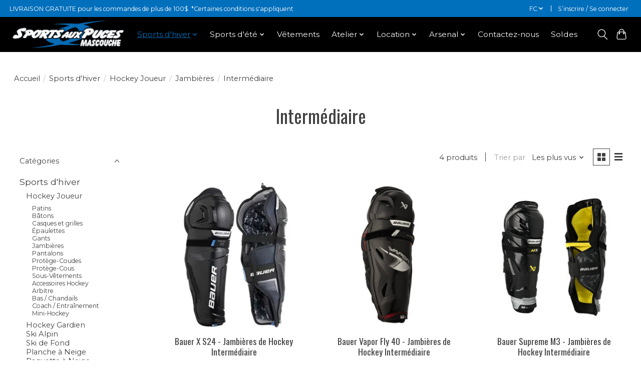

--- FILE ---
content_type: text/html;charset=utf-8
request_url: https://www.sportsauxpucesmascouche.com/fc/sports-dhiver/hockey-joueur/jambieres/intermediaire/
body_size: 14952
content:
<!DOCTYPE html>
<html lang="fc">
  <head>
    <meta name="google-site-verification" content="dKA0PH7YXMNxZf_BMpzDR5pH8Ilj3b7NOrWlJcG0bYQ" />
    <meta charset="utf-8"/>
<!-- [START] 'blocks/head.rain' -->
<!--

  (c) 2008-2026 Lightspeed Netherlands B.V.
  http://www.lightspeedhq.com
  Generated: 16-01-2026 @ 10:47:37

-->
<link rel="canonical" href="https://www.sportsauxpucesmascouche.com/fc/sports-dhiver/hockey-joueur/jambieres/intermediaire/"/>
<link rel="alternate" href="https://www.sportsauxpucesmascouche.com/fc/index.rss" type="application/rss+xml" title="Nouveaux produits"/>
<meta name="robots" content="noodp,noydir"/>
<meta property="og:url" content="https://www.sportsauxpucesmascouche.com/fc/sports-dhiver/hockey-joueur/jambieres/intermediaire/?source=facebook"/>
<meta property="og:site_name" content="Sports Aux Puces Mascouche"/>
<meta property="og:title" content="Intermédiaire"/>
<meta property="og:description" content="Maître de la location depuis plusieurs années, Sports aux Puces loue de l’équipement à la journée : patins à glace, raquettes à neige, skis de fond et"/>
<!--[if lt IE 9]>
<script src="https://cdn.shoplightspeed.com/assets/html5shiv.js?2025-02-20"></script>
<![endif]-->
<!-- [END] 'blocks/head.rain' -->
    <title>Intermédiaire - Sports Aux Puces Mascouche</title>
    <meta name="description" content="Maître de la location depuis plusieurs années, Sports aux Puces loue de l’équipement à la journée : patins à glace, raquettes à neige, skis de fond et" />
    <meta name="keywords" content="Intermédiaire, location, hockey, équipement, patins, ski alpin, planche à neige, rollerblade, baseball, snowboard, ski de fond , dek hockey, ringuette, fixations, aiguisage, cirage, réparation sport, sport, sportifs, Bauer, CCM, Rossignol, Elan" />
    <meta http-equiv="X-UA-Compatible" content="IE=edge">
    <meta name="viewport" content="width=device-width, initial-scale=1">
    <meta name="apple-mobile-web-app-capable" content="yes">
    <meta name="apple-mobile-web-app-status-bar-style" content="black">
    
    <script>document.getElementsByTagName("html")[0].className += " js";</script>

    <link rel="shortcut icon" href="https://cdn.shoplightspeed.com/shops/623988/themes/17600/v/700799/assets/favicon.png?20230118034445" type="image/x-icon" />
    <link href='//fonts.googleapis.com/css?family=Montserrat:400,300,600&display=swap' rel='stylesheet' type='text/css'>
    <link href='//fonts.googleapis.com/css?family=Oswald:400,300,600&display=swap' rel='stylesheet' type='text/css'>
    <link rel="stylesheet" href="https://cdn.shoplightspeed.com/assets/gui-2-0.css?2025-02-20" />
    <link rel="stylesheet" href="https://cdn.shoplightspeed.com/assets/gui-responsive-2-0.css?2025-02-20" />
    <link id="lightspeedframe" rel="stylesheet" href="https://cdn.shoplightspeed.com/shops/623988/themes/17600/assets/style.css?20250428185137" />
    <!-- browsers not supporting CSS variables -->
    <script>
      if(!('CSS' in window) || !CSS.supports('color', 'var(--color-var)')) {var cfStyle = document.getElementById('lightspeedframe');if(cfStyle) {var href = cfStyle.getAttribute('href');href = href.replace('style.css', 'style-fallback.css');cfStyle.setAttribute('href', href);}}
    </script>
    <link rel="stylesheet" href="https://cdn.shoplightspeed.com/shops/623988/themes/17600/assets/settings.css?20250428185137" />
    <link rel="stylesheet" href="https://cdn.shoplightspeed.com/shops/623988/themes/17600/assets/custom.css?20250428185137" />

    <script src="https://cdn.shoplightspeed.com/assets/jquery-1-9-1.js?2025-02-20"></script>
    <script src="https://cdn.shoplightspeed.com/assets/jquery-ui-1-10-1.js?2025-02-20"></script>

    <!-- Meta Pixel Code -->
<script>
!function(f,b,e,v,n,t,s)
{if(f.fbq)return;n=f.fbq=function(){n.callMethod?
n.callMethod.apply(n,arguments):n.queue.push(arguments)};
if(!f._fbq)f._fbq=n;n.push=n;n.loaded=!0;n.version='2.0';
n.queue=[];t=b.createElement(e);t.async=!0;
t.src=v;s=b.getElementsByTagName(e)[0];
s.parentNode.insertBefore(t,s)}(window, document,'script',
'https://connect.facebook.net/en_US/fbevents.js');
fbq('init', '1249911269274875');
fbq('track', 'PageView');
</script>
<noscript><img height="1" width="1" style="display:none"
src="https://www.facebook.com/tr?id=1249911269274875&ev=PageView&noscript=1"
/></noscript>
<!-- End Meta Pixel Code -->
<!-- Domain verification -->
    <meta name="facebook-domain-verification" content="ubhznry189dtcn3cp48gdyxt51v6z5" />
  </head>
  <body>
    
          <header class="main-header main-header--mobile js-main-header position-relative">
  <div class="main-header__top-section">
    <div class="main-header__nav-grid justify-between@md container max-width-lg text-xs padding-y-xxs">
      <div>LIVRAISON GRATUITE pour les commandes de plus de 100$.                  *Certaines conditions s'appliquent</div>
      <ul class="main-header__list flex-grow flex-basis-0 justify-end@md display@md">        
                <li class="main-header__item">
          <a href="#0" class="main-header__link">
            <span class="text-uppercase">fc</span>
            <svg class="main-header__dropdown-icon icon" viewBox="0 0 16 16"><polygon fill="currentColor" points="8,11.4 2.6,6 4,4.6 8,8.6 12,4.6 13.4,6 "></polygon></svg>
          </a>
          <ul class="main-header__dropdown">
                                                

	<li><a href="https://www.sportsauxpucesmascouche.com/en/go/category/3120020" class="main-header__dropdown-link" title="English" lang="en">English</a></li>
	<li><a href="https://www.sportsauxpucesmascouche.com/fc/go/category/3120020" class="main-header__dropdown-link" title="Français (CA)" lang="fc">Français (CA)</a></li>
          </ul>
        </li>
                
                        <li class="main-header__item separator"></li>
                <li class="main-header__item"><a href="https://www.sportsauxpucesmascouche.com/fc/account/" class="main-header__link" title="Mon compte">S’inscrire / Se connecter</a></li>
      </ul>
    </div>
  </div>
  <div class="main-header__mobile-content container max-width-lg">
          <a href="https://www.sportsauxpucesmascouche.com/fc/" class="main-header__logo" title="Sports aux Puces se spécialise dans la location d’articles de sports. Maître de la location depuis plusieurs années, Sports aux Puces loue de l’équipement à la journée : patins à glace, raquettes à neige, skis de fond et plus encore!">
        <img src="https://cdn.shoplightspeed.com/shops/623988/themes/17600/v/700796/assets/logo.png?20230118034250" alt="Sports aux Puces se spécialise dans la location d’articles de sports. Maître de la location depuis plusieurs années, Sports aux Puces loue de l’équipement à la journée : patins à glace, raquettes à neige, skis de fond et plus encore!">
                <img src="https://cdn.shoplightspeed.com/shops/623988/themes/17600/assets/logo-white.png?20250428185137" class="main-header__logo-white" alt="Sports aux Puces se spécialise dans la location d’articles de sports. Maître de la location depuis plusieurs années, Sports aux Puces loue de l’équipement à la journée : patins à glace, raquettes à neige, skis de fond et plus encore!">
              </a>
        
    <div class="flex items-center">
            <button class="reset main-header__mobile-btn js-tab-focus" aria-controls="cartDrawer">
        <svg class="icon" viewBox="0 0 24 25" fill="none"><title>Panier</title><path d="M2.90171 9.65153C3.0797 8.00106 4.47293 6.75 6.13297 6.75H17.867C19.527 6.75 20.9203 8.00105 21.0982 9.65153L22.1767 19.6515C22.3839 21.5732 20.8783 23.25 18.9454 23.25H5.05454C3.1217 23.25 1.61603 21.5732 1.82328 19.6515L2.90171 9.65153Z" stroke="currentColor" stroke-width="1.5" fill="none"/>
        <path d="M7.19995 9.6001V5.7001C7.19995 2.88345 9.4833 0.600098 12.3 0.600098C15.1166 0.600098 17.4 2.88345 17.4 5.7001V9.6001" stroke="currentColor" stroke-width="1.5" fill="none"/>
        <circle cx="7.19996" cy="10.2001" r="1.8" fill="currentColor"/>
        <ellipse cx="17.4" cy="10.2001" rx="1.8" ry="1.8" fill="currentColor"/></svg>
        <span class="sr-only">Panier</span>
              </button>

      <button class="reset anim-menu-btn js-anim-menu-btn main-header__nav-control js-tab-focus" aria-label="Toggle menu">
        <i class="anim-menu-btn__icon anim-menu-btn__icon--close" aria-hidden="true"></i>
      </button>
    </div>
  </div>

  <div class="main-header__nav" role="navigation">
    <div class="main-header__nav-grid justify-between@md container max-width-lg">
      <div class="main-header__nav-logo-wrapper flex-shrink-0">
        
                  <a href="https://www.sportsauxpucesmascouche.com/fc/" class="main-header__logo" title="Sports aux Puces se spécialise dans la location d’articles de sports. Maître de la location depuis plusieurs années, Sports aux Puces loue de l’équipement à la journée : patins à glace, raquettes à neige, skis de fond et plus encore!">
            <img src="https://cdn.shoplightspeed.com/shops/623988/themes/17600/v/700796/assets/logo.png?20230118034250" alt="Sports aux Puces se spécialise dans la location d’articles de sports. Maître de la location depuis plusieurs années, Sports aux Puces loue de l’équipement à la journée : patins à glace, raquettes à neige, skis de fond et plus encore!">
                        <img src="https://cdn.shoplightspeed.com/shops/623988/themes/17600/assets/logo-white.png?20250428185137" class="main-header__logo-white" alt="Sports aux Puces se spécialise dans la location d’articles de sports. Maître de la location depuis plusieurs années, Sports aux Puces loue de l’équipement à la journée : patins à glace, raquettes à neige, skis de fond et plus encore!">
                      </a>
              </div>
      
      <form action="https://www.sportsauxpucesmascouche.com/fc/search/" method="get" role="search" class="padding-y-md hide@md">
        <label class="sr-only" for="searchInputMobile">Rechercher</label>
        <input class="header-v3__nav-form-control form-control width-100%" value="" autocomplete="off" type="search" name="q" id="searchInputMobile" placeholder="Recherche en cours">
      </form>

      <ul class="main-header__list flex-grow flex-basis-0 flex-wrap justify-center@md">
        
        
                <li class="main-header__item js-main-nav__item">
          <a class="main-header__link js-main-nav__control" href="https://www.sportsauxpucesmascouche.com/fc/sports-dhiver/" aria-current="page">
            <span>Sports d&#039;hiver</span>            <svg class="main-header__dropdown-icon icon" viewBox="0 0 16 16"><polygon fill="currentColor" points="8,11.4 2.6,6 4,4.6 8,8.6 12,4.6 13.4,6 "></polygon></svg>                        <i class="main-header__arrow-icon" aria-hidden="true">
              <svg class="icon" viewBox="0 0 16 16">
                <g class="icon__group" fill="none" stroke="currentColor" stroke-linecap="square" stroke-miterlimit="10" stroke-width="2">
                  <path d="M2 2l12 12" />
                  <path d="M14 2L2 14" />
                </g>
              </svg>
            </i>
                        
          </a>
                    <ul class="main-header__dropdown">
            <li class="main-header__dropdown-item"><a href="https://www.sportsauxpucesmascouche.com/fc/sports-dhiver/" class="main-header__dropdown-link hide@md" aria-current="page">Tous les Sports d&#039;hiver</a></li>
                        <li class="main-header__dropdown-item js-main-nav__item position-relative">
              <a class="main-header__dropdown-link js-main-nav__control flex justify-between " href="https://www.sportsauxpucesmascouche.com/fc/sports-dhiver/hockey-joueur/" aria-current="page">
                Hockey Joueur
                <svg class="dropdown__desktop-icon icon" aria-hidden="true" viewBox="0 0 12 12"><polyline stroke-width="1" stroke="currentColor" fill="none" stroke-linecap="round" stroke-linejoin="round" points="3.5 0.5 9.5 6 3.5 11.5"></polyline></svg>                                <i class="main-header__arrow-icon" aria-hidden="true">
                  <svg class="icon" viewBox="0 0 16 16">
                    <g class="icon__group" fill="none" stroke="currentColor" stroke-linecap="square" stroke-miterlimit="10" stroke-width="2">
                      <path d="M2 2l12 12" />
                      <path d="M14 2L2 14" />
                    </g>
                  </svg>
                </i>
                              </a>

                            <ul class="main-header__dropdown">
                <li><a href="https://www.sportsauxpucesmascouche.com/fc/sports-dhiver/hockey-joueur/" class="main-header__dropdown-link hide@md" aria-current="page">Tous les Hockey Joueur</a></li>
                                <li><a class="main-header__dropdown-link" href="https://www.sportsauxpucesmascouche.com/fc/sports-dhiver/hockey-joueur/patins/">Patins</a></li>
                                <li><a class="main-header__dropdown-link" href="https://www.sportsauxpucesmascouche.com/fc/sports-dhiver/hockey-joueur/batons/">Bâtons</a></li>
                                <li><a class="main-header__dropdown-link" href="https://www.sportsauxpucesmascouche.com/fc/sports-dhiver/hockey-joueur/casques-et-grilles/">Casques et grilles</a></li>
                                <li><a class="main-header__dropdown-link" href="https://www.sportsauxpucesmascouche.com/fc/sports-dhiver/hockey-joueur/epaulettes/">Épaulettes</a></li>
                                <li><a class="main-header__dropdown-link" href="https://www.sportsauxpucesmascouche.com/fc/sports-dhiver/hockey-joueur/gants/">Gants</a></li>
                                <li><a class="main-header__dropdown-link" href="https://www.sportsauxpucesmascouche.com/fc/sports-dhiver/hockey-joueur/jambieres/" aria-current="page">Jambières</a></li>
                                <li><a class="main-header__dropdown-link" href="https://www.sportsauxpucesmascouche.com/fc/sports-dhiver/hockey-joueur/pantalons/">Pantalons</a></li>
                                <li><a class="main-header__dropdown-link" href="https://www.sportsauxpucesmascouche.com/fc/sports-dhiver/hockey-joueur/protege-coudes/">Protège-Coudes</a></li>
                                <li><a class="main-header__dropdown-link" href="https://www.sportsauxpucesmascouche.com/fc/sports-dhiver/hockey-joueur/protege-cous/">Protège-Cous</a></li>
                                <li><a class="main-header__dropdown-link" href="https://www.sportsauxpucesmascouche.com/fc/sports-dhiver/hockey-joueur/sous-vetements/">Sous-Vêtements</a></li>
                                <li><a class="main-header__dropdown-link" href="https://www.sportsauxpucesmascouche.com/fc/sports-dhiver/hockey-joueur/accessoires-hockey/">Accessoires Hockey</a></li>
                                <li><a class="main-header__dropdown-link" href="https://www.sportsauxpucesmascouche.com/fc/sports-dhiver/hockey-joueur/arbitre/">Arbitre</a></li>
                                <li><a class="main-header__dropdown-link" href="https://www.sportsauxpucesmascouche.com/fc/sports-dhiver/hockey-joueur/bas-chandails/">Bas / Chandails</a></li>
                                <li><a class="main-header__dropdown-link" href="https://www.sportsauxpucesmascouche.com/fc/sports-dhiver/hockey-joueur/coach-entrainement/">Coach  / Entraînement</a></li>
                                <li><a class="main-header__dropdown-link" href="https://www.sportsauxpucesmascouche.com/fc/sports-dhiver/hockey-joueur/mini-hockey/">Mini-Hockey</a></li>
                              </ul>
                          </li>
                        <li class="main-header__dropdown-item js-main-nav__item position-relative">
              <a class="main-header__dropdown-link js-main-nav__control flex justify-between " href="https://www.sportsauxpucesmascouche.com/fc/sports-dhiver/hockey-gardien/">
                Hockey Gardien
                <svg class="dropdown__desktop-icon icon" aria-hidden="true" viewBox="0 0 12 12"><polyline stroke-width="1" stroke="currentColor" fill="none" stroke-linecap="round" stroke-linejoin="round" points="3.5 0.5 9.5 6 3.5 11.5"></polyline></svg>                                <i class="main-header__arrow-icon" aria-hidden="true">
                  <svg class="icon" viewBox="0 0 16 16">
                    <g class="icon__group" fill="none" stroke="currentColor" stroke-linecap="square" stroke-miterlimit="10" stroke-width="2">
                      <path d="M2 2l12 12" />
                      <path d="M14 2L2 14" />
                    </g>
                  </svg>
                </i>
                              </a>

                            <ul class="main-header__dropdown">
                <li><a href="https://www.sportsauxpucesmascouche.com/fc/sports-dhiver/hockey-gardien/" class="main-header__dropdown-link hide@md">Tous les Hockey Gardien</a></li>
                                <li><a class="main-header__dropdown-link" href="https://www.sportsauxpucesmascouche.com/fc/sports-dhiver/hockey-gardien/patins/">Patins</a></li>
                                <li><a class="main-header__dropdown-link" href="https://www.sportsauxpucesmascouche.com/fc/sports-dhiver/hockey-gardien/batons/">Bâtons</a></li>
                                <li><a class="main-header__dropdown-link" href="https://www.sportsauxpucesmascouche.com/fc/sports-dhiver/hockey-gardien/bloqueurs/">Bloqueurs</a></li>
                                <li><a class="main-header__dropdown-link" href="https://www.sportsauxpucesmascouche.com/fc/sports-dhiver/hockey-gardien/pantalons/">Pantalons</a></li>
                                <li><a class="main-header__dropdown-link" href="https://www.sportsauxpucesmascouche.com/fc/sports-dhiver/hockey-gardien/jambieres/">Jambières</a></li>
                                <li><a class="main-header__dropdown-link" href="https://www.sportsauxpucesmascouche.com/fc/sports-dhiver/hockey-gardien/masques/">Masques</a></li>
                                <li><a class="main-header__dropdown-link" href="https://www.sportsauxpucesmascouche.com/fc/sports-dhiver/hockey-gardien/mitaines/">Mitaines</a></li>
                                <li><a class="main-header__dropdown-link" href="https://www.sportsauxpucesmascouche.com/fc/sports-dhiver/hockey-gardien/plastrons/">Plastrons</a></li>
                                <li><a class="main-header__dropdown-link" href="https://www.sportsauxpucesmascouche.com/fc/sports-dhiver/hockey-gardien/accessoires/">Accessoires</a></li>
                              </ul>
                          </li>
                        <li class="main-header__dropdown-item js-main-nav__item position-relative">
              <a class="main-header__dropdown-link js-main-nav__control flex justify-between " href="https://www.sportsauxpucesmascouche.com/fc/sports-dhiver/ski-alpin/">
                Ski Alpin
                <svg class="dropdown__desktop-icon icon" aria-hidden="true" viewBox="0 0 12 12"><polyline stroke-width="1" stroke="currentColor" fill="none" stroke-linecap="round" stroke-linejoin="round" points="3.5 0.5 9.5 6 3.5 11.5"></polyline></svg>                                <i class="main-header__arrow-icon" aria-hidden="true">
                  <svg class="icon" viewBox="0 0 16 16">
                    <g class="icon__group" fill="none" stroke="currentColor" stroke-linecap="square" stroke-miterlimit="10" stroke-width="2">
                      <path d="M2 2l12 12" />
                      <path d="M14 2L2 14" />
                    </g>
                  </svg>
                </i>
                              </a>

                            <ul class="main-header__dropdown">
                <li><a href="https://www.sportsauxpucesmascouche.com/fc/sports-dhiver/ski-alpin/" class="main-header__dropdown-link hide@md">Tous les Ski Alpin</a></li>
                                <li><a class="main-header__dropdown-link" href="https://www.sportsauxpucesmascouche.com/fc/sports-dhiver/ski-alpin/skis/">Skis</a></li>
                                <li><a class="main-header__dropdown-link" href="https://www.sportsauxpucesmascouche.com/fc/sports-dhiver/ski-alpin/skis-twin-tip/">Skis Twin Tip</a></li>
                                <li><a class="main-header__dropdown-link" href="https://www.sportsauxpucesmascouche.com/fc/sports-dhiver/ski-alpin/bottes/">Bottes</a></li>
                                <li><a class="main-header__dropdown-link" href="https://www.sportsauxpucesmascouche.com/fc/sports-dhiver/ski-alpin/casques/">Casques</a></li>
                                <li><a class="main-header__dropdown-link" href="https://www.sportsauxpucesmascouche.com/fc/sports-dhiver/ski-alpin/batons/">Bâtons</a></li>
                                <li><a class="main-header__dropdown-link" href="https://www.sportsauxpucesmascouche.com/fc/sports-dhiver/ski-alpin/lunettes/">Lunettes</a></li>
                                <li><a class="main-header__dropdown-link" href="https://www.sportsauxpucesmascouche.com/fc/sports-dhiver/ski-alpin/fixations/">Fixations</a></li>
                                <li><a class="main-header__dropdown-link" href="https://www.sportsauxpucesmascouche.com/fc/sports-dhiver/ski-alpin/accessoires/">Accessoires</a></li>
                              </ul>
                          </li>
                        <li class="main-header__dropdown-item js-main-nav__item position-relative">
              <a class="main-header__dropdown-link js-main-nav__control flex justify-between " href="https://www.sportsauxpucesmascouche.com/fc/sports-dhiver/ski-de-fond/">
                Ski de Fond
                <svg class="dropdown__desktop-icon icon" aria-hidden="true" viewBox="0 0 12 12"><polyline stroke-width="1" stroke="currentColor" fill="none" stroke-linecap="round" stroke-linejoin="round" points="3.5 0.5 9.5 6 3.5 11.5"></polyline></svg>                                <i class="main-header__arrow-icon" aria-hidden="true">
                  <svg class="icon" viewBox="0 0 16 16">
                    <g class="icon__group" fill="none" stroke="currentColor" stroke-linecap="square" stroke-miterlimit="10" stroke-width="2">
                      <path d="M2 2l12 12" />
                      <path d="M14 2L2 14" />
                    </g>
                  </svg>
                </i>
                              </a>

                            <ul class="main-header__dropdown">
                <li><a href="https://www.sportsauxpucesmascouche.com/fc/sports-dhiver/ski-de-fond/" class="main-header__dropdown-link hide@md">Tous les Ski de Fond</a></li>
                                <li><a class="main-header__dropdown-link" href="https://www.sportsauxpucesmascouche.com/fc/sports-dhiver/ski-de-fond/skis/">Skis</a></li>
                                <li><a class="main-header__dropdown-link" href="https://www.sportsauxpucesmascouche.com/fc/sports-dhiver/ski-de-fond/bottes/">Bottes</a></li>
                                <li><a class="main-header__dropdown-link" href="https://www.sportsauxpucesmascouche.com/fc/sports-dhiver/ski-de-fond/batons/">Bâtons</a></li>
                                <li><a class="main-header__dropdown-link" href="https://www.sportsauxpucesmascouche.com/fc/sports-dhiver/ski-de-fond/accessoires/">Accessoires</a></li>
                              </ul>
                          </li>
                        <li class="main-header__dropdown-item js-main-nav__item position-relative">
              <a class="main-header__dropdown-link js-main-nav__control flex justify-between " href="https://www.sportsauxpucesmascouche.com/fc/sports-dhiver/planche-a-neige/">
                Planche à Neige
                <svg class="dropdown__desktop-icon icon" aria-hidden="true" viewBox="0 0 12 12"><polyline stroke-width="1" stroke="currentColor" fill="none" stroke-linecap="round" stroke-linejoin="round" points="3.5 0.5 9.5 6 3.5 11.5"></polyline></svg>                                <i class="main-header__arrow-icon" aria-hidden="true">
                  <svg class="icon" viewBox="0 0 16 16">
                    <g class="icon__group" fill="none" stroke="currentColor" stroke-linecap="square" stroke-miterlimit="10" stroke-width="2">
                      <path d="M2 2l12 12" />
                      <path d="M14 2L2 14" />
                    </g>
                  </svg>
                </i>
                              </a>

                            <ul class="main-header__dropdown">
                <li><a href="https://www.sportsauxpucesmascouche.com/fc/sports-dhiver/planche-a-neige/" class="main-header__dropdown-link hide@md">Tous les Planche à Neige</a></li>
                                <li><a class="main-header__dropdown-link" href="https://www.sportsauxpucesmascouche.com/fc/sports-dhiver/planche-a-neige/planches-a-neige/">Planches à neige</a></li>
                                <li><a class="main-header__dropdown-link" href="https://www.sportsauxpucesmascouche.com/fc/sports-dhiver/planche-a-neige/fixations/">Fixations</a></li>
                                <li><a class="main-header__dropdown-link" href="https://www.sportsauxpucesmascouche.com/fc/sports-dhiver/planche-a-neige/bottes/">Bottes</a></li>
                                <li><a class="main-header__dropdown-link" href="https://www.sportsauxpucesmascouche.com/fc/sports-dhiver/planche-a-neige/accessoires/">Accessoires</a></li>
                              </ul>
                          </li>
                        <li class="main-header__dropdown-item">
              <a class="main-header__dropdown-link" href="https://www.sportsauxpucesmascouche.com/fc/sports-dhiver/raquette-a-neige/">
                Raquette à Neige
                                              </a>

                          </li>
                        <li class="main-header__dropdown-item">
              <a class="main-header__dropdown-link" href="https://www.sportsauxpucesmascouche.com/fc/sports-dhiver/ringuette/">
                Ringuette
                                              </a>

                          </li>
                        <li class="main-header__dropdown-item js-main-nav__item position-relative">
              <a class="main-header__dropdown-link js-main-nav__control flex justify-between " href="https://www.sportsauxpucesmascouche.com/fc/sports-dhiver/patin-de-loisir/">
                Patin de Loisir
                <svg class="dropdown__desktop-icon icon" aria-hidden="true" viewBox="0 0 12 12"><polyline stroke-width="1" stroke="currentColor" fill="none" stroke-linecap="round" stroke-linejoin="round" points="3.5 0.5 9.5 6 3.5 11.5"></polyline></svg>                                <i class="main-header__arrow-icon" aria-hidden="true">
                  <svg class="icon" viewBox="0 0 16 16">
                    <g class="icon__group" fill="none" stroke="currentColor" stroke-linecap="square" stroke-miterlimit="10" stroke-width="2">
                      <path d="M2 2l12 12" />
                      <path d="M14 2L2 14" />
                    </g>
                  </svg>
                </i>
                              </a>

                            <ul class="main-header__dropdown">
                <li><a href="https://www.sportsauxpucesmascouche.com/fc/sports-dhiver/patin-de-loisir/" class="main-header__dropdown-link hide@md">Tous les Patin de Loisir</a></li>
                                <li><a class="main-header__dropdown-link" href="https://www.sportsauxpucesmascouche.com/fc/sports-dhiver/patin-de-loisir/homme/">Homme</a></li>
                                <li><a class="main-header__dropdown-link" href="https://www.sportsauxpucesmascouche.com/fc/sports-dhiver/patin-de-loisir/femme/">Femme</a></li>
                                <li><a class="main-header__dropdown-link" href="https://www.sportsauxpucesmascouche.com/fc/sports-dhiver/patin-de-loisir/enfant/">Enfant</a></li>
                              </ul>
                          </li>
                        <li class="main-header__dropdown-item js-main-nav__item position-relative">
              <a class="main-header__dropdown-link js-main-nav__control flex justify-between " href="https://www.sportsauxpucesmascouche.com/fc/sports-dhiver/divers/">
                Divers
                <svg class="dropdown__desktop-icon icon" aria-hidden="true" viewBox="0 0 12 12"><polyline stroke-width="1" stroke="currentColor" fill="none" stroke-linecap="round" stroke-linejoin="round" points="3.5 0.5 9.5 6 3.5 11.5"></polyline></svg>                                <i class="main-header__arrow-icon" aria-hidden="true">
                  <svg class="icon" viewBox="0 0 16 16">
                    <g class="icon__group" fill="none" stroke="currentColor" stroke-linecap="square" stroke-miterlimit="10" stroke-width="2">
                      <path d="M2 2l12 12" />
                      <path d="M14 2L2 14" />
                    </g>
                  </svg>
                </i>
                              </a>

                            <ul class="main-header__dropdown">
                <li><a href="https://www.sportsauxpucesmascouche.com/fc/sports-dhiver/divers/" class="main-header__dropdown-link hide@md">Tous les Divers</a></li>
                                <li><a class="main-header__dropdown-link" href="https://www.sportsauxpucesmascouche.com/fc/sports-dhiver/divers/crampons/">Crampons</a></li>
                                <li><a class="main-header__dropdown-link" href="https://www.sportsauxpucesmascouche.com/fc/sports-dhiver/divers/batons-de-marche/">Bâtons de marche</a></li>
                                <li><a class="main-header__dropdown-link" href="https://www.sportsauxpucesmascouche.com/fc/sports-dhiver/divers/pour-les-enfants/">Pour les enfants</a></li>
                              </ul>
                          </li>
                      </ul>
                  </li>
                <li class="main-header__item js-main-nav__item">
          <a class="main-header__link js-main-nav__control" href="https://www.sportsauxpucesmascouche.com/fc/sports-dete/">
            <span>Sports d&#039;été</span>            <svg class="main-header__dropdown-icon icon" viewBox="0 0 16 16"><polygon fill="currentColor" points="8,11.4 2.6,6 4,4.6 8,8.6 12,4.6 13.4,6 "></polygon></svg>                        <i class="main-header__arrow-icon" aria-hidden="true">
              <svg class="icon" viewBox="0 0 16 16">
                <g class="icon__group" fill="none" stroke="currentColor" stroke-linecap="square" stroke-miterlimit="10" stroke-width="2">
                  <path d="M2 2l12 12" />
                  <path d="M14 2L2 14" />
                </g>
              </svg>
            </i>
                        
          </a>
                    <ul class="main-header__dropdown">
            <li class="main-header__dropdown-item"><a href="https://www.sportsauxpucesmascouche.com/fc/sports-dete/" class="main-header__dropdown-link hide@md">Tous les Sports d&#039;été</a></li>
                        <li class="main-header__dropdown-item js-main-nav__item position-relative">
              <a class="main-header__dropdown-link js-main-nav__control flex justify-between " href="https://www.sportsauxpucesmascouche.com/fc/sports-dete/baseball-softball/">
                Baseball / Softball
                <svg class="dropdown__desktop-icon icon" aria-hidden="true" viewBox="0 0 12 12"><polyline stroke-width="1" stroke="currentColor" fill="none" stroke-linecap="round" stroke-linejoin="round" points="3.5 0.5 9.5 6 3.5 11.5"></polyline></svg>                                <i class="main-header__arrow-icon" aria-hidden="true">
                  <svg class="icon" viewBox="0 0 16 16">
                    <g class="icon__group" fill="none" stroke="currentColor" stroke-linecap="square" stroke-miterlimit="10" stroke-width="2">
                      <path d="M2 2l12 12" />
                      <path d="M14 2L2 14" />
                    </g>
                  </svg>
                </i>
                              </a>

                            <ul class="main-header__dropdown">
                <li><a href="https://www.sportsauxpucesmascouche.com/fc/sports-dete/baseball-softball/" class="main-header__dropdown-link hide@md">Tous les Baseball / Softball</a></li>
                                <li><a class="main-header__dropdown-link" href="https://www.sportsauxpucesmascouche.com/fc/sports-dete/baseball-softball/balles/">Balles</a></li>
                                <li><a class="main-header__dropdown-link" href="https://www.sportsauxpucesmascouche.com/fc/sports-dete/baseball-softball/batons/">Bâtons</a></li>
                                <li><a class="main-header__dropdown-link" href="https://www.sportsauxpucesmascouche.com/fc/sports-dete/baseball-softball/casques-et-grilles/">Casques et Grilles</a></li>
                                <li><a class="main-header__dropdown-link" href="https://www.sportsauxpucesmascouche.com/fc/sports-dete/baseball-softball/gants-baseball-softball/">Gants Baseball &amp; Softball</a></li>
                                <li><a class="main-header__dropdown-link" href="https://www.sportsauxpucesmascouche.com/fc/sports-dete/baseball-softball/gants-de-frappeur/">Gants de frappeur</a></li>
                                <li><a class="main-header__dropdown-link" href="https://www.sportsauxpucesmascouche.com/fc/sports-dete/baseball-softball/receveur/">Receveur</a></li>
                                <li><a class="main-header__dropdown-link" href="https://www.sportsauxpucesmascouche.com/fc/sports-dete/baseball-softball/sacs/">Sacs</a></li>
                                <li><a class="main-header__dropdown-link" href="https://www.sportsauxpucesmascouche.com/fc/sports-dete/baseball-softball/souliers/">Souliers</a></li>
                                <li><a class="main-header__dropdown-link" href="https://www.sportsauxpucesmascouche.com/fc/sports-dete/baseball-softball/vetements/">Vêtements</a></li>
                                <li><a class="main-header__dropdown-link" href="https://www.sportsauxpucesmascouche.com/fc/sports-dete/baseball-softball/accessoires/">Accessoires</a></li>
                                <li><a class="main-header__dropdown-link" href="https://www.sportsauxpucesmascouche.com/fc/sports-dete/baseball-softball/arbitre/">Arbitre</a></li>
                              </ul>
                          </li>
                        <li class="main-header__dropdown-item js-main-nav__item position-relative">
              <a class="main-header__dropdown-link js-main-nav__control flex justify-between " href="https://www.sportsauxpucesmascouche.com/fc/sports-dete/dek-hockey/">
                Dek hockey
                <svg class="dropdown__desktop-icon icon" aria-hidden="true" viewBox="0 0 12 12"><polyline stroke-width="1" stroke="currentColor" fill="none" stroke-linecap="round" stroke-linejoin="round" points="3.5 0.5 9.5 6 3.5 11.5"></polyline></svg>                                <i class="main-header__arrow-icon" aria-hidden="true">
                  <svg class="icon" viewBox="0 0 16 16">
                    <g class="icon__group" fill="none" stroke="currentColor" stroke-linecap="square" stroke-miterlimit="10" stroke-width="2">
                      <path d="M2 2l12 12" />
                      <path d="M14 2L2 14" />
                    </g>
                  </svg>
                </i>
                              </a>

                            <ul class="main-header__dropdown">
                <li><a href="https://www.sportsauxpucesmascouche.com/fc/sports-dete/dek-hockey/" class="main-header__dropdown-link hide@md">Tous les Dek hockey</a></li>
                                <li><a class="main-header__dropdown-link" href="https://www.sportsauxpucesmascouche.com/fc/sports-dete/dek-hockey/balles/">Balles</a></li>
                                <li><a class="main-header__dropdown-link" href="https://www.sportsauxpucesmascouche.com/fc/sports-dete/dek-hockey/batons/">Bâtons</a></li>
                                <li><a class="main-header__dropdown-link" href="https://www.sportsauxpucesmascouche.com/fc/sports-dete/dek-hockey/protection/">Protection</a></li>
                                <li><a class="main-header__dropdown-link" href="https://www.sportsauxpucesmascouche.com/fc/sports-dete/dek-hockey/souliers/">Souliers</a></li>
                                <li><a class="main-header__dropdown-link" href="https://www.sportsauxpucesmascouche.com/fc/sports-dete/dek-hockey/accessoires/">Accessoires</a></li>
                              </ul>
                          </li>
                        <li class="main-header__dropdown-item js-main-nav__item position-relative">
              <a class="main-header__dropdown-link js-main-nav__control flex justify-between " href="https://www.sportsauxpucesmascouche.com/fc/sports-dete/patins-a-roues/">
                Patins à Roues
                <svg class="dropdown__desktop-icon icon" aria-hidden="true" viewBox="0 0 12 12"><polyline stroke-width="1" stroke="currentColor" fill="none" stroke-linecap="round" stroke-linejoin="round" points="3.5 0.5 9.5 6 3.5 11.5"></polyline></svg>                                <i class="main-header__arrow-icon" aria-hidden="true">
                  <svg class="icon" viewBox="0 0 16 16">
                    <g class="icon__group" fill="none" stroke="currentColor" stroke-linecap="square" stroke-miterlimit="10" stroke-width="2">
                      <path d="M2 2l12 12" />
                      <path d="M14 2L2 14" />
                    </g>
                  </svg>
                </i>
                              </a>

                            <ul class="main-header__dropdown">
                <li><a href="https://www.sportsauxpucesmascouche.com/fc/sports-dete/patins-a-roues/" class="main-header__dropdown-link hide@md">Tous les Patins à Roues</a></li>
                                <li><a class="main-header__dropdown-link" href="https://www.sportsauxpucesmascouche.com/fc/sports-dete/patins-a-roues/patins-a-roues-alignees/">Patins à Roues Alignées</a></li>
                                <li><a class="main-header__dropdown-link" href="https://www.sportsauxpucesmascouche.com/fc/sports-dete/patins-a-roues/patins-a-roulettes-quad/">Patins à roulettes Quad</a></li>
                                <li><a class="main-header__dropdown-link" href="https://www.sportsauxpucesmascouche.com/fc/sports-dete/patins-a-roues/patins-roller-hockey/">Patins Roller Hockey</a></li>
                                <li><a class="main-header__dropdown-link" href="https://www.sportsauxpucesmascouche.com/fc/sports-dete/patins-a-roues/protection/">Protection</a></li>
                                <li><a class="main-header__dropdown-link" href="https://www.sportsauxpucesmascouche.com/fc/sports-dete/patins-a-roues/roues-et-accessoires/">Roues et Accessoires</a></li>
                              </ul>
                          </li>
                        <li class="main-header__dropdown-item">
              <a class="main-header__dropdown-link" href="https://www.sportsauxpucesmascouche.com/fc/sports-dete/pickleball/">
                Pickleball
                                              </a>

                          </li>
                        <li class="main-header__dropdown-item js-main-nav__item position-relative">
              <a class="main-header__dropdown-link js-main-nav__control flex justify-between " href="https://www.sportsauxpucesmascouche.com/fc/sports-dete/soccer/">
                Soccer
                <svg class="dropdown__desktop-icon icon" aria-hidden="true" viewBox="0 0 12 12"><polyline stroke-width="1" stroke="currentColor" fill="none" stroke-linecap="round" stroke-linejoin="round" points="3.5 0.5 9.5 6 3.5 11.5"></polyline></svg>                                <i class="main-header__arrow-icon" aria-hidden="true">
                  <svg class="icon" viewBox="0 0 16 16">
                    <g class="icon__group" fill="none" stroke="currentColor" stroke-linecap="square" stroke-miterlimit="10" stroke-width="2">
                      <path d="M2 2l12 12" />
                      <path d="M14 2L2 14" />
                    </g>
                  </svg>
                </i>
                              </a>

                            <ul class="main-header__dropdown">
                <li><a href="https://www.sportsauxpucesmascouche.com/fc/sports-dete/soccer/" class="main-header__dropdown-link hide@md">Tous les Soccer</a></li>
                                <li><a class="main-header__dropdown-link" href="https://www.sportsauxpucesmascouche.com/fc/sports-dete/soccer/ballon/">Ballon</a></li>
                                <li><a class="main-header__dropdown-link" href="https://www.sportsauxpucesmascouche.com/fc/sports-dete/soccer/protege-tibias/">Protège-Tibias</a></li>
                                <li><a class="main-header__dropdown-link" href="https://www.sportsauxpucesmascouche.com/fc/sports-dete/soccer/souliers/">Souliers</a></li>
                                <li><a class="main-header__dropdown-link" href="https://www.sportsauxpucesmascouche.com/fc/sports-dete/soccer/vetements/">Vêtements</a></li>
                                <li><a class="main-header__dropdown-link" href="https://www.sportsauxpucesmascouche.com/fc/sports-dete/soccer/gardien/">Gardien</a></li>
                                <li><a class="main-header__dropdown-link" href="https://www.sportsauxpucesmascouche.com/fc/sports-dete/soccer/accessoires/">Accessoires</a></li>
                              </ul>
                          </li>
                        <li class="main-header__dropdown-item js-main-nav__item position-relative">
              <a class="main-header__dropdown-link js-main-nav__control flex justify-between " href="https://www.sportsauxpucesmascouche.com/fc/sports-dete/tennis/">
                Tennis
                <svg class="dropdown__desktop-icon icon" aria-hidden="true" viewBox="0 0 12 12"><polyline stroke-width="1" stroke="currentColor" fill="none" stroke-linecap="round" stroke-linejoin="round" points="3.5 0.5 9.5 6 3.5 11.5"></polyline></svg>                                <i class="main-header__arrow-icon" aria-hidden="true">
                  <svg class="icon" viewBox="0 0 16 16">
                    <g class="icon__group" fill="none" stroke="currentColor" stroke-linecap="square" stroke-miterlimit="10" stroke-width="2">
                      <path d="M2 2l12 12" />
                      <path d="M14 2L2 14" />
                    </g>
                  </svg>
                </i>
                              </a>

                            <ul class="main-header__dropdown">
                <li><a href="https://www.sportsauxpucesmascouche.com/fc/sports-dete/tennis/" class="main-header__dropdown-link hide@md">Tous les Tennis</a></li>
                                <li><a class="main-header__dropdown-link" href="https://www.sportsauxpucesmascouche.com/fc/sports-dete/tennis/raquette/">Raquette</a></li>
                                <li><a class="main-header__dropdown-link" href="https://www.sportsauxpucesmascouche.com/fc/sports-dete/tennis/balles-et-accessoires/">Balles et Accessoires</a></li>
                              </ul>
                          </li>
                        <li class="main-header__dropdown-item">
              <a class="main-header__dropdown-link" href="https://www.sportsauxpucesmascouche.com/fc/sports-dete/trottinette-skateboard/">
                Trottinette / Skateboard
                                              </a>

                          </li>
                        <li class="main-header__dropdown-item js-main-nav__item position-relative">
              <a class="main-header__dropdown-link js-main-nav__control flex justify-between " href="https://www.sportsauxpucesmascouche.com/fc/sports-dete/velo/">
                Vélo
                <svg class="dropdown__desktop-icon icon" aria-hidden="true" viewBox="0 0 12 12"><polyline stroke-width="1" stroke="currentColor" fill="none" stroke-linecap="round" stroke-linejoin="round" points="3.5 0.5 9.5 6 3.5 11.5"></polyline></svg>                                <i class="main-header__arrow-icon" aria-hidden="true">
                  <svg class="icon" viewBox="0 0 16 16">
                    <g class="icon__group" fill="none" stroke="currentColor" stroke-linecap="square" stroke-miterlimit="10" stroke-width="2">
                      <path d="M2 2l12 12" />
                      <path d="M14 2L2 14" />
                    </g>
                  </svg>
                </i>
                              </a>

                            <ul class="main-header__dropdown">
                <li><a href="https://www.sportsauxpucesmascouche.com/fc/sports-dete/velo/" class="main-header__dropdown-link hide@md">Tous les Vélo</a></li>
                                <li><a class="main-header__dropdown-link" href="https://www.sportsauxpucesmascouche.com/fc/sports-dete/velo/accessoires-de-velo/">Accessoires de Vélo</a></li>
                                <li><a class="main-header__dropdown-link" href="https://www.sportsauxpucesmascouche.com/fc/sports-dete/velo/velo-hybride/">Vélo Hybride</a></li>
                                <li><a class="main-header__dropdown-link" href="https://www.sportsauxpucesmascouche.com/fc/sports-dete/velo/velo-de-montagne/">Vélo de Montagne</a></li>
                                <li><a class="main-header__dropdown-link" href="https://www.sportsauxpucesmascouche.com/fc/sports-dete/velo/velo-de-route/">Vélo de Route</a></li>
                                <li><a class="main-header__dropdown-link" href="https://www.sportsauxpucesmascouche.com/fc/sports-dete/velo/velo-junior/">Vélo Junior</a></li>
                                <li><a class="main-header__dropdown-link" href="https://www.sportsauxpucesmascouche.com/fc/sports-dete/velo/velo-enfant/">Vélo Enfant</a></li>
                                <li><a class="main-header__dropdown-link" href="https://www.sportsauxpucesmascouche.com/fc/sports-dete/velo/velo-electrique/">Vélo Électrique</a></li>
                                <li><a class="main-header__dropdown-link" href="https://www.sportsauxpucesmascouche.com/fc/sports-dete/velo/fat-bike/">Fat Bike</a></li>
                              </ul>
                          </li>
                        <li class="main-header__dropdown-item">
              <a class="main-header__dropdown-link" href="https://www.sportsauxpucesmascouche.com/fc/sports-dete/floorball/">
                Floorball
                                              </a>

                          </li>
                        <li class="main-header__dropdown-item js-main-nav__item position-relative">
              <a class="main-header__dropdown-link js-main-nav__control flex justify-between " href="https://www.sportsauxpucesmascouche.com/fc/sports-dete/divers/">
                Divers
                <svg class="dropdown__desktop-icon icon" aria-hidden="true" viewBox="0 0 12 12"><polyline stroke-width="1" stroke="currentColor" fill="none" stroke-linecap="round" stroke-linejoin="round" points="3.5 0.5 9.5 6 3.5 11.5"></polyline></svg>                                <i class="main-header__arrow-icon" aria-hidden="true">
                  <svg class="icon" viewBox="0 0 16 16">
                    <g class="icon__group" fill="none" stroke="currentColor" stroke-linecap="square" stroke-miterlimit="10" stroke-width="2">
                      <path d="M2 2l12 12" />
                      <path d="M14 2L2 14" />
                    </g>
                  </svg>
                </i>
                              </a>

                            <ul class="main-header__dropdown">
                <li><a href="https://www.sportsauxpucesmascouche.com/fc/sports-dete/divers/" class="main-header__dropdown-link hide@md">Tous les Divers</a></li>
                                <li><a class="main-header__dropdown-link" href="https://www.sportsauxpucesmascouche.com/fc/sports-dete/divers/ballons/">Ballons</a></li>
                                <li><a class="main-header__dropdown-link" href="https://www.sportsauxpucesmascouche.com/fc/sports-dete/divers/autre/">Autre</a></li>
                              </ul>
                          </li>
                      </ul>
                  </li>
                <li class="main-header__item">
          <a class="main-header__link" href="https://www.sportsauxpucesmascouche.com/fc/vetements/">
            Vêtements                                    
          </a>
                  </li>
                <li class="main-header__item js-main-nav__item">
          <a class="main-header__link js-main-nav__control" href="https://www.sportsauxpucesmascouche.com/fc/atelier/">
            <span>Atelier</span>            <svg class="main-header__dropdown-icon icon" viewBox="0 0 16 16"><polygon fill="currentColor" points="8,11.4 2.6,6 4,4.6 8,8.6 12,4.6 13.4,6 "></polygon></svg>                        <i class="main-header__arrow-icon" aria-hidden="true">
              <svg class="icon" viewBox="0 0 16 16">
                <g class="icon__group" fill="none" stroke="currentColor" stroke-linecap="square" stroke-miterlimit="10" stroke-width="2">
                  <path d="M2 2l12 12" />
                  <path d="M14 2L2 14" />
                </g>
              </svg>
            </i>
                        
          </a>
                    <ul class="main-header__dropdown">
            <li class="main-header__dropdown-item"><a href="https://www.sportsauxpucesmascouche.com/fc/atelier/" class="main-header__dropdown-link hide@md">Tous les Atelier</a></li>
                        <li class="main-header__dropdown-item">
              <a class="main-header__dropdown-link" href="https://www.sportsauxpucesmascouche.com/fc/atelier/aiguisage-de-patins/">
                Aiguisage de patins
                                              </a>

                          </li>
                        <li class="main-header__dropdown-item">
              <a class="main-header__dropdown-link" href="https://www.sportsauxpucesmascouche.com/fc/atelier/entretien-de-skis-planches/">
                Entretien de Skis/Planches
                                              </a>

                          </li>
                        <li class="main-header__dropdown-item">
              <a class="main-header__dropdown-link" href="https://www.sportsauxpucesmascouche.com/fc/atelier/entretien-patin/">
                Entretien Patin
                                              </a>

                          </li>
                        <li class="main-header__dropdown-item">
              <a class="main-header__dropdown-link" href="https://www.sportsauxpucesmascouche.com/fc/atelier/entretien-de-velo/">
                Entretien de Vélo
                                              </a>

                          </li>
                      </ul>
                  </li>
                <li class="main-header__item js-main-nav__item">
          <a class="main-header__link js-main-nav__control" href="https://www.sportsauxpucesmascouche.com/fc/location/">
            <span>Location</span>            <svg class="main-header__dropdown-icon icon" viewBox="0 0 16 16"><polygon fill="currentColor" points="8,11.4 2.6,6 4,4.6 8,8.6 12,4.6 13.4,6 "></polygon></svg>                        <i class="main-header__arrow-icon" aria-hidden="true">
              <svg class="icon" viewBox="0 0 16 16">
                <g class="icon__group" fill="none" stroke="currentColor" stroke-linecap="square" stroke-miterlimit="10" stroke-width="2">
                  <path d="M2 2l12 12" />
                  <path d="M14 2L2 14" />
                </g>
              </svg>
            </i>
                        
          </a>
                    <ul class="main-header__dropdown">
            <li class="main-header__dropdown-item"><a href="https://www.sportsauxpucesmascouche.com/fc/location/" class="main-header__dropdown-link hide@md">Tous les Location</a></li>
                        <li class="main-header__dropdown-item">
              <a class="main-header__dropdown-link" href="https://www.sportsauxpucesmascouche.com/fc/location/ski-alpin/">
                Ski alpin
                                              </a>

                          </li>
                        <li class="main-header__dropdown-item">
              <a class="main-header__dropdown-link" href="https://www.sportsauxpucesmascouche.com/fc/location/planche-a-neige/">
                Planche à neige
                                              </a>

                          </li>
                        <li class="main-header__dropdown-item">
              <a class="main-header__dropdown-link" href="https://www.sportsauxpucesmascouche.com/fc/location/ski-de-fond/">
                Ski de fond
                                              </a>

                          </li>
                        <li class="main-header__dropdown-item">
              <a class="main-header__dropdown-link" href="https://www.sportsauxpucesmascouche.com/fc/location/raquette-a-neige/">
                Raquette à neige
                                              </a>

                          </li>
                        <li class="main-header__dropdown-item">
              <a class="main-header__dropdown-link" href="https://www.sportsauxpucesmascouche.com/fc/location/patins/">
                Patins
                                              </a>

                          </li>
                        <li class="main-header__dropdown-item js-main-nav__item position-relative">
              <a class="main-header__dropdown-link js-main-nav__control flex justify-between " href="https://www.sportsauxpucesmascouche.com/fc/location/hockey/">
                Hockey
                <svg class="dropdown__desktop-icon icon" aria-hidden="true" viewBox="0 0 12 12"><polyline stroke-width="1" stroke="currentColor" fill="none" stroke-linecap="round" stroke-linejoin="round" points="3.5 0.5 9.5 6 3.5 11.5"></polyline></svg>                                <i class="main-header__arrow-icon" aria-hidden="true">
                  <svg class="icon" viewBox="0 0 16 16">
                    <g class="icon__group" fill="none" stroke="currentColor" stroke-linecap="square" stroke-miterlimit="10" stroke-width="2">
                      <path d="M2 2l12 12" />
                      <path d="M14 2L2 14" />
                    </g>
                  </svg>
                </i>
                              </a>

                            <ul class="main-header__dropdown">
                <li><a href="https://www.sportsauxpucesmascouche.com/fc/location/hockey/" class="main-header__dropdown-link hide@md">Tous les Hockey</a></li>
                                <li><a class="main-header__dropdown-link" href="https://www.sportsauxpucesmascouche.com/fc/location/hockey/joueur/">Joueur</a></li>
                                <li><a class="main-header__dropdown-link" href="https://www.sportsauxpucesmascouche.com/fc/location/hockey/gardien-de-but/">Gardien de but</a></li>
                              </ul>
                          </li>
                        <li class="main-header__dropdown-item">
              <a class="main-header__dropdown-link" href="https://www.sportsauxpucesmascouche.com/fc/location/fat-bike/">
                Fat bike
                                              </a>

                          </li>
                      </ul>
                  </li>
                <li class="main-header__item js-main-nav__item">
          <a class="main-header__link js-main-nav__control" href="https://www.sportsauxpucesmascouche.com/fc/arsenal/">
            <span>Arsenal</span>            <svg class="main-header__dropdown-icon icon" viewBox="0 0 16 16"><polygon fill="currentColor" points="8,11.4 2.6,6 4,4.6 8,8.6 12,4.6 13.4,6 "></polygon></svg>                        <i class="main-header__arrow-icon" aria-hidden="true">
              <svg class="icon" viewBox="0 0 16 16">
                <g class="icon__group" fill="none" stroke="currentColor" stroke-linecap="square" stroke-miterlimit="10" stroke-width="2">
                  <path d="M2 2l12 12" />
                  <path d="M14 2L2 14" />
                </g>
              </svg>
            </i>
                        
          </a>
                    <ul class="main-header__dropdown">
            <li class="main-header__dropdown-item"><a href="https://www.sportsauxpucesmascouche.com/fc/arsenal/" class="main-header__dropdown-link hide@md">Tous les Arsenal</a></li>
                        <li class="main-header__dropdown-item">
              <a class="main-header__dropdown-link" href="https://www.sportsauxpucesmascouche.com/fc/arsenal/bouteilles-rondelles/">
                Bouteilles/Rondelles
                                              </a>

                          </li>
                        <li class="main-header__dropdown-item js-main-nav__item position-relative">
              <a class="main-header__dropdown-link js-main-nav__control flex justify-between " href="https://www.sportsauxpucesmascouche.com/fc/arsenal/chandail-hoodie/">
                Chandail/Hoodie
                <svg class="dropdown__desktop-icon icon" aria-hidden="true" viewBox="0 0 12 12"><polyline stroke-width="1" stroke="currentColor" fill="none" stroke-linecap="round" stroke-linejoin="round" points="3.5 0.5 9.5 6 3.5 11.5"></polyline></svg>                                <i class="main-header__arrow-icon" aria-hidden="true">
                  <svg class="icon" viewBox="0 0 16 16">
                    <g class="icon__group" fill="none" stroke="currentColor" stroke-linecap="square" stroke-miterlimit="10" stroke-width="2">
                      <path d="M2 2l12 12" />
                      <path d="M14 2L2 14" />
                    </g>
                  </svg>
                </i>
                              </a>

                            <ul class="main-header__dropdown">
                <li><a href="https://www.sportsauxpucesmascouche.com/fc/arsenal/chandail-hoodie/" class="main-header__dropdown-link hide@md">Tous les Chandail/Hoodie</a></li>
                                <li><a class="main-header__dropdown-link" href="https://www.sportsauxpucesmascouche.com/fc/arsenal/chandail-hoodie/junior/">Junior</a></li>
                                <li><a class="main-header__dropdown-link" href="https://www.sportsauxpucesmascouche.com/fc/arsenal/chandail-hoodie/senior/">Senior</a></li>
                              </ul>
                          </li>
                        <li class="main-header__dropdown-item">
              <a class="main-header__dropdown-link" href="https://www.sportsauxpucesmascouche.com/fc/arsenal/equipement/">
                Équipement
                                              </a>

                          </li>
                        <li class="main-header__dropdown-item js-main-nav__item position-relative">
              <a class="main-header__dropdown-link js-main-nav__control flex justify-between " href="https://www.sportsauxpucesmascouche.com/fc/arsenal/manteau-dhiver/">
                Manteau d&#039;hiver
                <svg class="dropdown__desktop-icon icon" aria-hidden="true" viewBox="0 0 12 12"><polyline stroke-width="1" stroke="currentColor" fill="none" stroke-linecap="round" stroke-linejoin="round" points="3.5 0.5 9.5 6 3.5 11.5"></polyline></svg>                                <i class="main-header__arrow-icon" aria-hidden="true">
                  <svg class="icon" viewBox="0 0 16 16">
                    <g class="icon__group" fill="none" stroke="currentColor" stroke-linecap="square" stroke-miterlimit="10" stroke-width="2">
                      <path d="M2 2l12 12" />
                      <path d="M14 2L2 14" />
                    </g>
                  </svg>
                </i>
                              </a>

                            <ul class="main-header__dropdown">
                <li><a href="https://www.sportsauxpucesmascouche.com/fc/arsenal/manteau-dhiver/" class="main-header__dropdown-link hide@md">Tous les Manteau d&#039;hiver</a></li>
                                <li><a class="main-header__dropdown-link" href="https://www.sportsauxpucesmascouche.com/fc/arsenal/manteau-dhiver/junior/">Junior</a></li>
                                <li><a class="main-header__dropdown-link" href="https://www.sportsauxpucesmascouche.com/fc/arsenal/manteau-dhiver/senior/">Senior</a></li>
                              </ul>
                          </li>
                        <li class="main-header__dropdown-item js-main-nav__item position-relative">
              <a class="main-header__dropdown-link js-main-nav__control flex justify-between " href="https://www.sportsauxpucesmascouche.com/fc/arsenal/pantalons/">
                Pantalons
                <svg class="dropdown__desktop-icon icon" aria-hidden="true" viewBox="0 0 12 12"><polyline stroke-width="1" stroke="currentColor" fill="none" stroke-linecap="round" stroke-linejoin="round" points="3.5 0.5 9.5 6 3.5 11.5"></polyline></svg>                                <i class="main-header__arrow-icon" aria-hidden="true">
                  <svg class="icon" viewBox="0 0 16 16">
                    <g class="icon__group" fill="none" stroke="currentColor" stroke-linecap="square" stroke-miterlimit="10" stroke-width="2">
                      <path d="M2 2l12 12" />
                      <path d="M14 2L2 14" />
                    </g>
                  </svg>
                </i>
                              </a>

                            <ul class="main-header__dropdown">
                <li><a href="https://www.sportsauxpucesmascouche.com/fc/arsenal/pantalons/" class="main-header__dropdown-link hide@md">Tous les Pantalons</a></li>
                                <li><a class="main-header__dropdown-link" href="https://www.sportsauxpucesmascouche.com/fc/arsenal/pantalons/junior/">Junior</a></li>
                                <li><a class="main-header__dropdown-link" href="https://www.sportsauxpucesmascouche.com/fc/arsenal/pantalons/senior/">Senior</a></li>
                              </ul>
                          </li>
                        <li class="main-header__dropdown-item js-main-nav__item position-relative">
              <a class="main-header__dropdown-link js-main-nav__control flex justify-between " href="https://www.sportsauxpucesmascouche.com/fc/arsenal/polo/">
                Polo
                <svg class="dropdown__desktop-icon icon" aria-hidden="true" viewBox="0 0 12 12"><polyline stroke-width="1" stroke="currentColor" fill="none" stroke-linecap="round" stroke-linejoin="round" points="3.5 0.5 9.5 6 3.5 11.5"></polyline></svg>                                <i class="main-header__arrow-icon" aria-hidden="true">
                  <svg class="icon" viewBox="0 0 16 16">
                    <g class="icon__group" fill="none" stroke="currentColor" stroke-linecap="square" stroke-miterlimit="10" stroke-width="2">
                      <path d="M2 2l12 12" />
                      <path d="M14 2L2 14" />
                    </g>
                  </svg>
                </i>
                              </a>

                            <ul class="main-header__dropdown">
                <li><a href="https://www.sportsauxpucesmascouche.com/fc/arsenal/polo/" class="main-header__dropdown-link hide@md">Tous les Polo</a></li>
                                <li><a class="main-header__dropdown-link" href="https://www.sportsauxpucesmascouche.com/fc/arsenal/polo/junior/">Junior</a></li>
                                <li><a class="main-header__dropdown-link" href="https://www.sportsauxpucesmascouche.com/fc/arsenal/polo/senior/">Senior</a></li>
                              </ul>
                          </li>
                        <li class="main-header__dropdown-item js-main-nav__item position-relative">
              <a class="main-header__dropdown-link js-main-nav__control flex justify-between " href="https://www.sportsauxpucesmascouche.com/fc/arsenal/short/">
                Short
                <svg class="dropdown__desktop-icon icon" aria-hidden="true" viewBox="0 0 12 12"><polyline stroke-width="1" stroke="currentColor" fill="none" stroke-linecap="round" stroke-linejoin="round" points="3.5 0.5 9.5 6 3.5 11.5"></polyline></svg>                                <i class="main-header__arrow-icon" aria-hidden="true">
                  <svg class="icon" viewBox="0 0 16 16">
                    <g class="icon__group" fill="none" stroke="currentColor" stroke-linecap="square" stroke-miterlimit="10" stroke-width="2">
                      <path d="M2 2l12 12" />
                      <path d="M14 2L2 14" />
                    </g>
                  </svg>
                </i>
                              </a>

                            <ul class="main-header__dropdown">
                <li><a href="https://www.sportsauxpucesmascouche.com/fc/arsenal/short/" class="main-header__dropdown-link hide@md">Tous les Short</a></li>
                                <li><a class="main-header__dropdown-link" href="https://www.sportsauxpucesmascouche.com/fc/arsenal/short/senior/">Senior</a></li>
                                <li><a class="main-header__dropdown-link" href="https://www.sportsauxpucesmascouche.com/fc/arsenal/short/junior/">Junior</a></li>
                              </ul>
                          </li>
                        <li class="main-header__dropdown-item js-main-nav__item position-relative">
              <a class="main-header__dropdown-link js-main-nav__control flex justify-between " href="https://www.sportsauxpucesmascouche.com/fc/arsenal/tracksuit/">
                Tracksuit
                <svg class="dropdown__desktop-icon icon" aria-hidden="true" viewBox="0 0 12 12"><polyline stroke-width="1" stroke="currentColor" fill="none" stroke-linecap="round" stroke-linejoin="round" points="3.5 0.5 9.5 6 3.5 11.5"></polyline></svg>                                <i class="main-header__arrow-icon" aria-hidden="true">
                  <svg class="icon" viewBox="0 0 16 16">
                    <g class="icon__group" fill="none" stroke="currentColor" stroke-linecap="square" stroke-miterlimit="10" stroke-width="2">
                      <path d="M2 2l12 12" />
                      <path d="M14 2L2 14" />
                    </g>
                  </svg>
                </i>
                              </a>

                            <ul class="main-header__dropdown">
                <li><a href="https://www.sportsauxpucesmascouche.com/fc/arsenal/tracksuit/" class="main-header__dropdown-link hide@md">Tous les Tracksuit</a></li>
                                <li><a class="main-header__dropdown-link" href="https://www.sportsauxpucesmascouche.com/fc/arsenal/tracksuit/junior/">Junior</a></li>
                                <li><a class="main-header__dropdown-link" href="https://www.sportsauxpucesmascouche.com/fc/arsenal/tracksuit/senior/">Senior</a></li>
                              </ul>
                          </li>
                        <li class="main-header__dropdown-item">
              <a class="main-header__dropdown-link" href="https://www.sportsauxpucesmascouche.com/fc/arsenal/tuque-casquette/">
                Tuque/Casquette
                                              </a>

                          </li>
                      </ul>
                  </li>
                <li class="main-header__item">
          <a class="main-header__link" href="https://www.sportsauxpucesmascouche.com/fc/contactez-nous/">
            Contactez-nous                                    
          </a>
                  </li>
                <li class="main-header__item">
          <a class="main-header__link" href="https://www.sportsauxpucesmascouche.com/fc/soldes/">
            Soldes                                    
          </a>
                  </li>
        
        
        
        
                
        <li class="main-header__item hide@md">
          <ul class="main-header__list main-header__list--mobile-items">        
                        <li class="main-header__item js-main-nav__item">
              <a href="#0" class="main-header__link js-main-nav__control">
                <span>Français (CA)</span>
                <i class="main-header__arrow-icon" aria-hidden="true">
                  <svg class="icon" viewBox="0 0 16 16">
                    <g class="icon__group" fill="none" stroke="currentColor" stroke-linecap="square" stroke-miterlimit="10" stroke-width="2">
                      <path d="M2 2l12 12" />
                      <path d="M14 2L2 14" />
                    </g>
                  </svg>
                </i>
              </a>
              <ul class="main-header__dropdown">
                                                    

	<li><a href="https://www.sportsauxpucesmascouche.com/en/go/category/3120020" class="main-header__dropdown-link" title="English" lang="en">English</a></li>
	<li><a href="https://www.sportsauxpucesmascouche.com/fc/go/category/3120020" class="main-header__dropdown-link" title="Français (CA)" lang="fc">Français (CA)</a></li>
              </ul>
            </li>
            
                                                <li class="main-header__item"><a href="https://www.sportsauxpucesmascouche.com/fc/account/" class="main-header__link" title="Mon compte">S’inscrire / Se connecter</a></li>
          </ul>
        </li>
        
      </ul>

      <ul class="main-header__list flex-shrink-0 justify-end@md display@md">
        <li class="main-header__item">
          
          <button class="reset switch-icon main-header__link main-header__link--icon js-toggle-search js-switch-icon js-tab-focus" aria-label="Toggle icon">
            <svg class="icon switch-icon__icon--a" viewBox="0 0 24 25"><title>Recherche</title><path fill-rule="evenodd" clip-rule="evenodd" d="M17.6032 9.55171C17.6032 13.6671 14.267 17.0033 10.1516 17.0033C6.03621 17.0033 2.70001 13.6671 2.70001 9.55171C2.70001 5.4363 6.03621 2.1001 10.1516 2.1001C14.267 2.1001 17.6032 5.4363 17.6032 9.55171ZM15.2499 16.9106C13.8031 17.9148 12.0461 18.5033 10.1516 18.5033C5.20779 18.5033 1.20001 14.4955 1.20001 9.55171C1.20001 4.60787 5.20779 0.600098 10.1516 0.600098C15.0955 0.600098 19.1032 4.60787 19.1032 9.55171C19.1032 12.0591 18.0724 14.3257 16.4113 15.9507L23.2916 22.8311C23.5845 23.1239 23.5845 23.5988 23.2916 23.8917C22.9987 24.1846 22.5239 24.1846 22.231 23.8917L15.2499 16.9106Z" fill="currentColor"/></svg>

            <svg class="icon switch-icon__icon--b" viewBox="0 0 32 32"><title>Recherche</title><g fill="none" stroke="currentColor" stroke-miterlimit="10" stroke-linecap="round" stroke-linejoin="round" stroke-width="2"><line x1="27" y1="5" x2="5" y2="27"></line><line x1="27" y1="27" x2="5" y2="5"></line></g></svg>
          </button>

        </li>
                <li class="main-header__item">
          <a href="#0" class="main-header__link main-header__link--icon" aria-controls="cartDrawer">
            <svg class="icon" viewBox="0 0 24 25" fill="none"><title>Panier</title><path d="M2.90171 9.65153C3.0797 8.00106 4.47293 6.75 6.13297 6.75H17.867C19.527 6.75 20.9203 8.00105 21.0982 9.65153L22.1767 19.6515C22.3839 21.5732 20.8783 23.25 18.9454 23.25H5.05454C3.1217 23.25 1.61603 21.5732 1.82328 19.6515L2.90171 9.65153Z" stroke="currentColor" stroke-width="1.5" fill="none"/>
            <path d="M7.19995 9.6001V5.7001C7.19995 2.88345 9.4833 0.600098 12.3 0.600098C15.1166 0.600098 17.4 2.88345 17.4 5.7001V9.6001" stroke="currentColor" stroke-width="1.5" fill="none"/>
            <circle cx="7.19996" cy="10.2001" r="1.8" fill="currentColor"/>
            <ellipse cx="17.4" cy="10.2001" rx="1.8" ry="1.8" fill="currentColor"/></svg>
            <span class="sr-only">Panier</span>
                      </a>
        </li>
      </ul>
      
    	<div class="main-header__search-form bg">
        <form action="https://www.sportsauxpucesmascouche.com/fc/search/" method="get" role="search" class="container max-width-lg">
          <label class="sr-only" for="searchInput">Rechercher</label>
          <input class="header-v3__nav-form-control form-control width-100%" value="" autocomplete="off" type="search" name="q" id="searchInput" placeholder="Recherche en cours">
        </form>
      </div>
      
    </div>
  </div>
</header>

<div class="drawer dr-cart js-drawer" id="cartDrawer">
  <div class="drawer__content bg shadow-md flex flex-column" role="alertdialog" aria-labelledby="drawer-cart-title">
    <header class="flex items-center justify-between flex-shrink-0 padding-x-md padding-y-md">
      <h1 id="drawer-cart-title" class="text-base text-truncate">Panier</h1>

      <button class="reset drawer__close-btn js-drawer__close js-tab-focus">
        <svg class="icon icon--xs" viewBox="0 0 16 16"><title>Fermer le volet du panier</title><g stroke-width="2" stroke="currentColor" fill="none" stroke-linecap="round" stroke-linejoin="round" stroke-miterlimit="10"><line x1="13.5" y1="2.5" x2="2.5" y2="13.5"></line><line x1="2.5" y1="2.5" x2="13.5" y2="13.5"></line></g></svg>
      </button>
    </header>

    <div class="drawer__body padding-x-md padding-bottom-sm js-drawer__body">
            <p class="margin-y-xxxl color-contrast-medium text-sm text-center">Votre panier est vide</p>
          </div>

    <footer class="padding-x-md padding-y-md flex-shrink-0">
      <p class="text-sm text-center color-contrast-medium margin-bottom-sm">Payer en toute sécurité avec :</p>
      <p class="text-sm flex flex-wrap gap-xs text-xs@md justify-center">
                  <a href="https://www.sportsauxpucesmascouche.com/fc/service/payment-methods/" title="Credit Card">
            <img src="https://cdn.shoplightspeed.com/assets/icon-payment-creditcard.png?2025-02-20" alt="Credit Card" height="16" />
          </a>
              </p>
    </footer>
  </div>
</div>            <section class="collection-page__intro container max-width-lg">
  <div class="padding-y-lg">
    <nav class="breadcrumbs text-sm" aria-label="Breadcrumbs">
  <ol class="flex flex-wrap gap-xxs">
    <li class="breadcrumbs__item">
    	<a href="https://www.sportsauxpucesmascouche.com/fc/" class="color-inherit text-underline-hover">Accueil</a>
      <span class="color-contrast-low margin-left-xxs" aria-hidden="true">/</span>
    </li>
        <li class="breadcrumbs__item">
            <a href="https://www.sportsauxpucesmascouche.com/fc/sports-dhiver/" class="color-inherit text-underline-hover">Sports d&#039;hiver</a>
      <span class="color-contrast-low margin-left-xxs" aria-hidden="true">/</span>
          </li>
        <li class="breadcrumbs__item">
            <a href="https://www.sportsauxpucesmascouche.com/fc/sports-dhiver/hockey-joueur/" class="color-inherit text-underline-hover">Hockey Joueur</a>
      <span class="color-contrast-low margin-left-xxs" aria-hidden="true">/</span>
          </li>
        <li class="breadcrumbs__item">
            <a href="https://www.sportsauxpucesmascouche.com/fc/sports-dhiver/hockey-joueur/jambieres/" class="color-inherit text-underline-hover">Jambières</a>
      <span class="color-contrast-low margin-left-xxs" aria-hidden="true">/</span>
          </li>
        <li class="breadcrumbs__item" aria-current="page">
            Intermédiaire
          </li>
      </ol>
</nav>  </div>
  
  <h1 class="text-center">Intermédiaire</h1>

  </section>

<section class="collection-page__content padding-y-lg">
  <div class="container max-width-lg">
    <div class="margin-bottom-md hide@md no-js:is-hidden">
      <button class="btn btn--subtle width-100%" aria-controls="filter-panel">Afficher les filtres</button>
    </div>
  
    <div class="flex@md">
      <aside class="sidebar sidebar--collection-filters sidebar--colection-filters sidebar--static@md js-sidebar" data-static-class="sidebar--sticky-on-desktop" id="filter-panel" aria-labelledby="filter-panel-title">
        <div class="sidebar__panel">
          <header class="sidebar__header z-index-2">
            <h1 class="text-md text-truncate" id="filter-panel-title">Filtres</h1>
      
            <button class="reset sidebar__close-btn js-sidebar__close-btn js-tab-focus">
              <svg class="icon" viewBox="0 0 16 16"><title>Fermer le volet</title><g stroke-width="1" stroke="currentColor" fill="none" stroke-linecap="round" stroke-linejoin="round" stroke-miterlimit="10"><line x1="13.5" y1="2.5" x2="2.5" y2="13.5"></line><line x1="2.5" y1="2.5" x2="13.5" y2="13.5"></line></g></svg>
            </button>
          </header>
      		
          <form action="https://www.sportsauxpucesmascouche.com/fc/sports-dhiver/hockey-joueur/jambieres/intermediaire/" method="get" class="position-relative z-index-1">
            <input type="hidden" name="mode" value="grid" id="filter_form_mode" />
            <input type="hidden" name="limit" value="18" id="filter_form_limit" />
            <input type="hidden" name="sort" value="popular" id="filter_form_sort" />

            <ul class="accordion js-accordion">
                            <li class="accordion__item accordion__item--is-open js-accordion__item">
                <button class="reset accordion__header padding-y-sm padding-x-md padding-x-xs@md js-tab-focus" type="button">
                  <div>
                    <div class="text-sm@md">Catégories</div>
                  </div>

                  <svg class="icon accordion__icon-arrow no-js:is-hidden" viewBox="0 0 16 16" aria-hidden="true">
                    <g class="icon__group" fill="none" stroke="currentColor" stroke-linecap="square" stroke-miterlimit="10">
                      <path d="M2 2l12 12" />
                      <path d="M14 2L2 14" />
                    </g>
                  </svg>
                </button>
            
                <div class="accordion__panel js-accordion__panel">
                  <div class="padding-top-xxxs padding-x-md padding-bottom-md padding-x-xs@md">
                    <ul class="filter__categories flex flex-column gap-xxs">
                                            <li class="filter-categories__item">
                        <a href="https://www.sportsauxpucesmascouche.com/fc/sports-dhiver/" class="color-inherit text-underline-hover" aria-current="page">Sports d&#039;hiver</a>
                        
                                                  <ul class="filter-categories__subcat text-sm padding-top-xs padding-bottom-xs padding-left-sm">
                                                          <li class="filter-categories__item">
                                <a href="https://www.sportsauxpucesmascouche.com/fc/sports-dhiver/hockey-joueur/" class="color-inherit text-underline-hover" aria-current="page">Hockey Joueur</a>
                                
                                                                  <ul class="filter-categories__subcat text-sm padding-top-xs padding-bottom-xs padding-left-sm">
                                                                          <li class="filter-categories__item">
                                        <a href="https://www.sportsauxpucesmascouche.com/fc/sports-dhiver/hockey-joueur/patins/" class="color-inherit text-underline-hover">Patins</a>
                                                                              </li>
                                                                          <li class="filter-categories__item">
                                        <a href="https://www.sportsauxpucesmascouche.com/fc/sports-dhiver/hockey-joueur/batons/" class="color-inherit text-underline-hover">Bâtons</a>
                                                                              </li>
                                                                          <li class="filter-categories__item">
                                        <a href="https://www.sportsauxpucesmascouche.com/fc/sports-dhiver/hockey-joueur/casques-et-grilles/" class="color-inherit text-underline-hover">Casques et grilles</a>
                                                                              </li>
                                                                          <li class="filter-categories__item">
                                        <a href="https://www.sportsauxpucesmascouche.com/fc/sports-dhiver/hockey-joueur/epaulettes/" class="color-inherit text-underline-hover">Épaulettes</a>
                                                                              </li>
                                                                          <li class="filter-categories__item">
                                        <a href="https://www.sportsauxpucesmascouche.com/fc/sports-dhiver/hockey-joueur/gants/" class="color-inherit text-underline-hover">Gants</a>
                                                                              </li>
                                                                          <li class="filter-categories__item">
                                        <a href="https://www.sportsauxpucesmascouche.com/fc/sports-dhiver/hockey-joueur/jambieres/" class="color-inherit text-underline-hover" aria-current="page">Jambières</a>
                                                                              </li>
                                                                          <li class="filter-categories__item">
                                        <a href="https://www.sportsauxpucesmascouche.com/fc/sports-dhiver/hockey-joueur/pantalons/" class="color-inherit text-underline-hover">Pantalons</a>
                                                                              </li>
                                                                          <li class="filter-categories__item">
                                        <a href="https://www.sportsauxpucesmascouche.com/fc/sports-dhiver/hockey-joueur/protege-coudes/" class="color-inherit text-underline-hover">Protège-Coudes</a>
                                                                              </li>
                                                                          <li class="filter-categories__item">
                                        <a href="https://www.sportsauxpucesmascouche.com/fc/sports-dhiver/hockey-joueur/protege-cous/" class="color-inherit text-underline-hover">Protège-Cous</a>
                                                                              </li>
                                                                          <li class="filter-categories__item">
                                        <a href="https://www.sportsauxpucesmascouche.com/fc/sports-dhiver/hockey-joueur/sous-vetements/" class="color-inherit text-underline-hover">Sous-Vêtements</a>
                                                                              </li>
                                                                          <li class="filter-categories__item">
                                        <a href="https://www.sportsauxpucesmascouche.com/fc/sports-dhiver/hockey-joueur/accessoires-hockey/" class="color-inherit text-underline-hover">Accessoires Hockey</a>
                                                                              </li>
                                                                          <li class="filter-categories__item">
                                        <a href="https://www.sportsauxpucesmascouche.com/fc/sports-dhiver/hockey-joueur/arbitre/" class="color-inherit text-underline-hover">Arbitre</a>
                                                                              </li>
                                                                          <li class="filter-categories__item">
                                        <a href="https://www.sportsauxpucesmascouche.com/fc/sports-dhiver/hockey-joueur/bas-chandails/" class="color-inherit text-underline-hover">Bas / Chandails</a>
                                                                              </li>
                                                                          <li class="filter-categories__item">
                                        <a href="https://www.sportsauxpucesmascouche.com/fc/sports-dhiver/hockey-joueur/coach-entrainement/" class="color-inherit text-underline-hover">Coach  / Entraînement</a>
                                                                              </li>
                                                                          <li class="filter-categories__item">
                                        <a href="https://www.sportsauxpucesmascouche.com/fc/sports-dhiver/hockey-joueur/mini-hockey/" class="color-inherit text-underline-hover">Mini-Hockey</a>
                                                                              </li>
                                                                      </ul>
                                                              </li>
                                                          <li class="filter-categories__item">
                                <a href="https://www.sportsauxpucesmascouche.com/fc/sports-dhiver/hockey-gardien/" class="color-inherit text-underline-hover">Hockey Gardien</a>
                                
                                                              </li>
                                                          <li class="filter-categories__item">
                                <a href="https://www.sportsauxpucesmascouche.com/fc/sports-dhiver/ski-alpin/" class="color-inherit text-underline-hover">Ski Alpin</a>
                                
                                                              </li>
                                                          <li class="filter-categories__item">
                                <a href="https://www.sportsauxpucesmascouche.com/fc/sports-dhiver/ski-de-fond/" class="color-inherit text-underline-hover">Ski de Fond</a>
                                
                                                              </li>
                                                          <li class="filter-categories__item">
                                <a href="https://www.sportsauxpucesmascouche.com/fc/sports-dhiver/planche-a-neige/" class="color-inherit text-underline-hover">Planche à Neige</a>
                                
                                                              </li>
                                                          <li class="filter-categories__item">
                                <a href="https://www.sportsauxpucesmascouche.com/fc/sports-dhiver/raquette-a-neige/" class="color-inherit text-underline-hover">Raquette à Neige</a>
                                
                                                              </li>
                                                          <li class="filter-categories__item">
                                <a href="https://www.sportsauxpucesmascouche.com/fc/sports-dhiver/ringuette/" class="color-inherit text-underline-hover">Ringuette</a>
                                
                                                              </li>
                                                          <li class="filter-categories__item">
                                <a href="https://www.sportsauxpucesmascouche.com/fc/sports-dhiver/patin-de-loisir/" class="color-inherit text-underline-hover">Patin de Loisir</a>
                                
                                                              </li>
                                                          <li class="filter-categories__item">
                                <a href="https://www.sportsauxpucesmascouche.com/fc/sports-dhiver/divers/" class="color-inherit text-underline-hover">Divers</a>
                                
                                                              </li>
                                                      </ul>
                                              </li>
                                            <li class="filter-categories__item">
                        <a href="https://www.sportsauxpucesmascouche.com/fc/sports-dete/" class="color-inherit text-underline-hover">Sports d&#039;été</a>
                        
                                              </li>
                                            <li class="filter-categories__item">
                        <a href="https://www.sportsauxpucesmascouche.com/fc/vetements/" class="color-inherit text-underline-hover">Vêtements</a>
                        
                                              </li>
                                            <li class="filter-categories__item">
                        <a href="https://www.sportsauxpucesmascouche.com/fc/atelier/" class="color-inherit text-underline-hover">Atelier</a>
                        
                                              </li>
                                            <li class="filter-categories__item">
                        <a href="https://www.sportsauxpucesmascouche.com/fc/location/" class="color-inherit text-underline-hover">Location</a>
                        
                                              </li>
                                            <li class="filter-categories__item">
                        <a href="https://www.sportsauxpucesmascouche.com/fc/arsenal/" class="color-inherit text-underline-hover">Arsenal</a>
                        
                                              </li>
                                            <li class="filter-categories__item">
                        <a href="https://www.sportsauxpucesmascouche.com/fc/contactez-nous/" class="color-inherit text-underline-hover">Contactez-nous</a>
                        
                                              </li>
                                            <li class="filter-categories__item">
                        <a href="https://www.sportsauxpucesmascouche.com/fc/soldes/" class="color-inherit text-underline-hover">Soldes</a>
                        
                                              </li>
                                          </ul>
                  </div>
                </div>
              </li>
                            
                            
                            <li class="accordion__item accordion__item--is-open js-accordion__item">
                <button class="reset accordion__header padding-y-sm padding-x-md padding-x-xs@md js-tab-focus" type="button">
                  <div>
                    <div class="text-sm@md">Marques</div>
                  </div>

                  <svg class="icon accordion__icon-arrow no-js:is-hidden" viewBox="0 0 16 16" aria-hidden="true">
                    <g class="icon__group" fill="none" stroke="currentColor" stroke-linecap="square" stroke-miterlimit="10">
                      <path d="M2 2l12 12" />
                      <path d="M14 2L2 14" />
                    </g>
                  </svg>
                </button>
            
                <div class="accordion__panel js-accordion__panel">
                  <div class="padding-top-xxxs padding-x-md padding-bottom-md padding-x-xs@md">
                    <ul class="filter__radio-list flex flex-column gap-xxxs">
                                            <li>
                        <input class="radio" type="radio" name="brand" id="brand-0" value="0" checked onchange="this.form.submit()">
                        <label for="brand-0">Toutes les marques</label>
                      </li>
                                            <li>
                        <input class="radio" type="radio" name="brand" id="brand-985314" value="985314" onchange="this.form.submit()">
                        <label for="brand-985314">Bauer</label>
                      </li>
                                          </ul>
                  </div>
                </div>
              </li>
                          
              <li class="accordion__item accordion__item--is-open accordion__item--is-open js-accordion__item">
                <button class="reset accordion__header padding-y-sm padding-x-md padding-x-xs@md js-tab-focus" type="button">
                  <div>
                    <div class="text-sm@md">Prix</div>
                  </div>

                  <svg class="icon accordion__icon-arrow no-js:is-hidden" viewBox="0 0 16 16" aria-hidden="true">
                    <g class="icon__group" fill="none" stroke="currentColor" stroke-linecap="square" stroke-miterlimit="10">
                      <path d="M2 2l12 12" />
                      <path d="M14 2L2 14" />
                    </g>
                  </svg>
                </button>
            
                <div class="accordion__panel js-accordion__panel">
                  <div class="padding-top-xxxs padding-x-md padding-bottom-md padding-x-xs@md flex justify-center">
                    <div class="slider slider--multi-value js-slider">
                      <div class="slider__range">
                        <label class="sr-only" for="slider-min-value">Prix minimum</label>
                        <input class="slider__input" type="range" id="slider-min-value" name="min" min="0" max="200" step="1" value="0" onchange="this.form.submit()">
                      </div>
                  
                      <div class="slider__range">
                        <label class="sr-only" for="slider-max-value"> Price maximum value</label>
                        <input class="slider__input" type="range" id="slider-max-value" name="max" min="0" max="200" step="1" value="200" onchange="this.form.submit()">
                      </div>
                  
                      <div class="margin-top-xs text-center text-sm" aria-hidden="true">
                        <span class="slider__value">C$<span class="js-slider__value">0</span> - C$<span class="js-slider__value">200</span></span>
                      </div>
                    </div>
                  </div>
                </div>
              </li>
          
            </ul>
          </form>
        </div>
      </aside>
      
      <main class="flex-grow padding-left-xl@md">
        <form action="https://www.sportsauxpucesmascouche.com/fc/sports-dhiver/hockey-joueur/jambieres/intermediaire/" method="get" class="flex gap-sm items-center justify-end margin-bottom-sm">
          <input type="hidden" name="min" value="0" id="filter_form_min" />
          <input type="hidden" name="max" value="200" id="filter_form_max" />
          <input type="hidden" name="brand" value="0" id="filter_form_brand" />
          <input type="hidden" name="limit" value="18" id="filter_form_limit" />
                    
          <p class="text-sm">4 produits</p>

          <div class="separator"></div>

          <div class="flex items-baseline">
            <label class="text-sm color-contrast-medium margin-right-sm" for="select-sorting">Trier par</label>

            <div class="select inline-block js-select" data-trigger-class="reset text-sm text-underline-hover inline-flex items-center cursor-pointer js-tab-focus">
              <select name="sort" id="select-sorting" onchange="this.form.submit()">
                                  <option value="default">Par défaut</option>
                                  <option value="popular" selected="selected">Les plus vus</option>
                                  <option value="newest">Produits les plus récents</option>
                                  <option value="lowest">Prix le plus bas</option>
                                  <option value="highest">Prix le plus élevé</option>
                                  <option value="asc">Noms en ordre croissant</option>
                                  <option value="desc">Noms en ordre décroissant</option>
                              </select>

              <svg class="icon icon--xxs margin-left-xxxs" aria-hidden="true" viewBox="0 0 16 16"><polygon fill="currentColor" points="8,11.4 2.6,6 4,4.6 8,8.6 12,4.6 13.4,6 "></polygon></svg>
            </div>
          </div>

          <div class="btns btns--radio btns--grid-layout js-grid-switch__controller">
            <div>
              <input type="radio" name="mode" id="radio-grid" value="grid" checked onchange="this.form.submit()">
              <label class="btns__btn btns__btn--icon" for="radio-grid">
                <svg class="icon icon--xs" viewBox="0 0 16 16">
                  <title>Affichage en mode grille</title>
                  <g>
                    <path d="M6,0H1C0.4,0,0,0.4,0,1v5c0,0.6,0.4,1,1,1h5c0.6,0,1-0.4,1-1V1C7,0.4,6.6,0,6,0z"></path>
                    <path d="M15,0h-5C9.4,0,9,0.4,9,1v5c0,0.6,0.4,1,1,1h5c0.6,0,1-0.4,1-1V1C16,0.4,15.6,0,15,0z"></path>
                    <path d="M6,9H1c-0.6,0-1,0.4-1,1v5c0,0.6,0.4,1,1,1h5c0.6,0,1-0.4,1-1v-5C7,9.4,6.6,9,6,9z"></path>
                    <path d="M15,9h-5c-0.6,0-1,0.4-1,1v5c0,0.6,0.4,1,1,1h5c0.6,0,1-0.4,1-1v-5C16,9.4,15.6,9,15,9z"></path>
                  </g>
                </svg>
              </label>
            </div>

            <div>
              <input type="radio" name="mode" id="radio-list" value="list" onchange="this.form.submit()">
              <label class="btns__btn btns__btn--icon" for="radio-list">
                <svg class="icon icon--xs" viewBox="0 0 16 16">
                  <title>Affichage en mode liste</title>
                  <g>
                    <rect width="16" height="3"></rect>
                    <rect y="6" width="16" height="3"></rect>
                    <rect y="12" width="16" height="3"></rect>
                  </g>
                </svg>
              </label>
            </div>
          </div>
        </form>

        <div>
                    <ul class="grid gap-md">
                    <li class="col-6 col-4@md">
                  
  

<div class="prod-card">

  
  <div class="prod-card__img-wrapper">
    <a href="https://www.sportsauxpucesmascouche.com/fc/jambieres-hockey-bauer-x-s24-int.html" class="prod-card__img-link" aria-label="Bauer Bauer X S24 - Jambières de Hockey Intermédiaire">
      <figure class="media-wrapper media-wrapper--1:1 bg-contrast-lower">
                <img src="https://cdn.shoplightspeed.com/shops/623988/files/64659196/150x150x1/bauer-bauer-x-s24-jambieres-de-hockey-intermediair.jpg" 
             sizes="(min-width: 400px) 300px, 150px"
             srcset="https://cdn.shoplightspeed.com/shops/623988/files/64659196/150x150x1/bauer-bauer-x-s24-jambieres-de-hockey-intermediair.jpg 150w,
                     https://cdn.shoplightspeed.com/shops/623988/files/64659196/300x300x1/bauer-bauer-x-s24-jambieres-de-hockey-intermediair.jpg 300w,
                     https://cdn.shoplightspeed.com/shops/623988/files/64659196/600x600x1/bauer-bauer-x-s24-jambieres-de-hockey-intermediair.jpg 600w" 
             alt="Bauer Bauer X S24 - Jambières de Hockey Intermédiaire" 
             title="Bauer Bauer X S24 - Jambières de Hockey Intermédiaire" />
              </figure>
    </a>
                <a href="https://www.sportsauxpucesmascouche.com/fc/jambieres-hockey-bauer-x-s24-int.html" class="btn prod-card__action-button">Autres options</a>
              
      </div>

  <div class="padding-sm text-center">
    <h1 class="text-base margin-bottom-xs">
      <a href="https://www.sportsauxpucesmascouche.com/fc/jambieres-hockey-bauer-x-s24-int.html" class="product-card__title">
                Bauer X S24 - Jambières de Hockey Intermédiaire
              </a>
    </h1>

    <div class="margin-bottom-xs">          
      <ins class="prod-card__price">74,99$CA</ins>
    	      
                </div>
  </div>
</div>

        	</li>
                    <li class="col-6 col-4@md">
                  
  

<div class="prod-card">

  
  <div class="prod-card__img-wrapper">
    <a href="https://www.sportsauxpucesmascouche.com/fc/jambieres-hockey-bauer-fly-40-int.html" class="prod-card__img-link" aria-label="Bauer Bauer Vapor Fly 40 - Jambières de Hockey Intermédiaire">
      <figure class="media-wrapper media-wrapper--1:1 bg-contrast-lower">
                <img src="https://cdn.shoplightspeed.com/shops/623988/files/71058444/150x150x1/bauer-bauer-vapor-fly-40-jambieres-de-hockey-inter.jpg" 
             sizes="(min-width: 400px) 300px, 150px"
             srcset="https://cdn.shoplightspeed.com/shops/623988/files/71058444/150x150x1/bauer-bauer-vapor-fly-40-jambieres-de-hockey-inter.jpg 150w,
                     https://cdn.shoplightspeed.com/shops/623988/files/71058444/300x300x1/bauer-bauer-vapor-fly-40-jambieres-de-hockey-inter.jpg 300w,
                     https://cdn.shoplightspeed.com/shops/623988/files/71058444/600x600x1/bauer-bauer-vapor-fly-40-jambieres-de-hockey-inter.jpg 600w" 
             alt="Bauer Bauer Vapor Fly 40 - Jambières de Hockey Intermédiaire" 
             title="Bauer Bauer Vapor Fly 40 - Jambières de Hockey Intermédiaire" />
              </figure>
    </a>
                <a href="https://www.sportsauxpucesmascouche.com/fc/jambieres-hockey-bauer-fly-40-int.html" class="btn prod-card__action-button">Autres options</a>
              
      </div>

  <div class="padding-sm text-center">
    <h1 class="text-base margin-bottom-xs">
      <a href="https://www.sportsauxpucesmascouche.com/fc/jambieres-hockey-bauer-fly-40-int.html" class="product-card__title">
                Bauer Vapor Fly 40 - Jambières de Hockey Intermédiaire
              </a>
    </h1>

    <div class="margin-bottom-xs">          
      <ins class="prod-card__price">139,99$CA</ins>
    	      
                </div>
  </div>
</div>

        	</li>
                    <li class="col-6 col-4@md">
                  
  

<div class="prod-card">

  
  <div class="prod-card__img-wrapper">
    <a href="https://www.sportsauxpucesmascouche.com/fc/jambieres-hockey-bauer-supreme-m3-int.html" class="prod-card__img-link" aria-label="Bauer Bauer Supreme M3 - Jambières de Hockey Intermédiaire">
      <figure class="media-wrapper media-wrapper--1:1 bg-contrast-lower">
                <img src="https://cdn.shoplightspeed.com/shops/623988/files/56249312/150x150x1/bauer-bauer-supreme-m3-jambieres-de-hockey-interme.jpg" 
             sizes="(min-width: 400px) 300px, 150px"
             srcset="https://cdn.shoplightspeed.com/shops/623988/files/56249312/150x150x1/bauer-bauer-supreme-m3-jambieres-de-hockey-interme.jpg 150w,
                     https://cdn.shoplightspeed.com/shops/623988/files/56249312/300x300x1/bauer-bauer-supreme-m3-jambieres-de-hockey-interme.jpg 300w,
                     https://cdn.shoplightspeed.com/shops/623988/files/56249312/600x600x1/bauer-bauer-supreme-m3-jambieres-de-hockey-interme.jpg 600w" 
             alt="Bauer Bauer Supreme M3 - Jambières de Hockey Intermédiaire" 
             title="Bauer Bauer Supreme M3 - Jambières de Hockey Intermédiaire" />
              </figure>
    </a>
                <a href="https://www.sportsauxpucesmascouche.com/fc/jambieres-hockey-bauer-supreme-m3-int.html" class="btn prod-card__action-button">Autres options</a>
              
      </div>

  <div class="padding-sm text-center">
    <h1 class="text-base margin-bottom-xs">
      <a href="https://www.sportsauxpucesmascouche.com/fc/jambieres-hockey-bauer-supreme-m3-int.html" class="product-card__title">
                Bauer Supreme M3 - Jambières de Hockey Intermédiaire
              </a>
    </h1>

    <div class="margin-bottom-xs">          
      <ins class="prod-card__price">119,99$CA</ins>
    	      
                </div>
  </div>
</div>

        	</li>
                    <li class="col-6 col-4@md">
                  
  

<div class="prod-card">

  
  <div class="prod-card__img-wrapper">
    <a href="https://www.sportsauxpucesmascouche.com/fc/jambieres-hockey-bauer-supreme-m5-pro-int.html" class="prod-card__img-link" aria-label="Bauer Bauer Supreme M5 Pro - Jambières de Hockey Intermédiaire">
      <figure class="media-wrapper media-wrapper--1:1 bg-contrast-lower">
                <img src="https://cdn.shoplightspeed.com/shops/623988/files/56249306/150x150x1/bauer-bauer-supreme-m5-pro-jambieres-de-hockey-int.jpg" 
             sizes="(min-width: 400px) 300px, 150px"
             srcset="https://cdn.shoplightspeed.com/shops/623988/files/56249306/150x150x1/bauer-bauer-supreme-m5-pro-jambieres-de-hockey-int.jpg 150w,
                     https://cdn.shoplightspeed.com/shops/623988/files/56249306/300x300x1/bauer-bauer-supreme-m5-pro-jambieres-de-hockey-int.jpg 300w,
                     https://cdn.shoplightspeed.com/shops/623988/files/56249306/600x600x1/bauer-bauer-supreme-m5-pro-jambieres-de-hockey-int.jpg 600w" 
             alt="Bauer Bauer Supreme M5 Pro - Jambières de Hockey Intermédiaire" 
             title="Bauer Bauer Supreme M5 Pro - Jambières de Hockey Intermédiaire" />
              </figure>
    </a>
                <a href="https://www.sportsauxpucesmascouche.com/fc/jambieres-hockey-bauer-supreme-m5-pro-int.html" class="btn prod-card__action-button">Autres options</a>
              
      </div>

  <div class="padding-sm text-center">
    <h1 class="text-base margin-bottom-xs">
      <a href="https://www.sportsauxpucesmascouche.com/fc/jambieres-hockey-bauer-supreme-m5-pro-int.html" class="product-card__title">
                Bauer Supreme M5 Pro - Jambières de Hockey Intermédiaire
              </a>
    </h1>

    <div class="margin-bottom-xs">          
      <ins class="prod-card__price">159,99$CA</ins>
    	      
                </div>
  </div>
</div>

        	</li>
                    </ul>
          
          					          
                  </div>
      </main>
    </div>
  </div>
</section>


<section class="container max-width-lg">
  <div class="col-md-2 sidebar" role="complementary">

    			<div class="row" role="navigation" aria-label="Catégories">
				<ul>
  				    				<li class="item">
              <span class="arrow"></span>
              <a href="https://www.sportsauxpucesmascouche.com/fc/sports-dhiver/" class="itemLink active" aria-current="true" title="Sports d&#039;hiver">
                Sports d&#039;hiver               </a>

                  						<ul class="subnav">
      						      							<li class="subitem">
                      <span class="arrow "></span>
                      <a href="https://www.sportsauxpucesmascouche.com/fc/sports-dhiver/hockey-joueur/" class="subitemLink active" aria-current="true" title="Hockey Joueur">
                        Hockey Joueur                       </a>
        							        								<ul class="subnav">
          								          									<li class="subitem">
                              <span class="arrow "></span>
                              <a href="https://www.sportsauxpucesmascouche.com/fc/sports-dhiver/hockey-joueur/patins/" class="subitemLink"  title="Patins">
                                Patins                               </a>
                          	</li>
          								          									<li class="subitem">
                              <span class="arrow "></span>
                              <a href="https://www.sportsauxpucesmascouche.com/fc/sports-dhiver/hockey-joueur/batons/" class="subitemLink"  title="Bâtons">
                                Bâtons                               </a>
                          	</li>
          								          									<li class="subitem">
                              <span class="arrow "></span>
                              <a href="https://www.sportsauxpucesmascouche.com/fc/sports-dhiver/hockey-joueur/casques-et-grilles/" class="subitemLink"  title="Casques et grilles">
                                Casques et grilles                               </a>
                          	</li>
          								          									<li class="subitem">
                              <span class="arrow "></span>
                              <a href="https://www.sportsauxpucesmascouche.com/fc/sports-dhiver/hockey-joueur/epaulettes/" class="subitemLink"  title="Épaulettes">
                                Épaulettes                               </a>
                          	</li>
          								          									<li class="subitem">
                              <span class="arrow "></span>
                              <a href="https://www.sportsauxpucesmascouche.com/fc/sports-dhiver/hockey-joueur/gants/" class="subitemLink"  title="Gants">
                                Gants                               </a>
                          	</li>
          								          									<li class="subitem">
                              <span class="arrow "></span>
                              <a href="https://www.sportsauxpucesmascouche.com/fc/sports-dhiver/hockey-joueur/jambieres/" class="subitemLink active" aria-current="true" title="Jambières">
                                Jambières                               </a>
                          	</li>
          								          									<li class="subitem">
                              <span class="arrow "></span>
                              <a href="https://www.sportsauxpucesmascouche.com/fc/sports-dhiver/hockey-joueur/pantalons/" class="subitemLink"  title="Pantalons">
                                Pantalons                               </a>
                          	</li>
          								          									<li class="subitem">
                              <span class="arrow "></span>
                              <a href="https://www.sportsauxpucesmascouche.com/fc/sports-dhiver/hockey-joueur/protege-coudes/" class="subitemLink"  title="Protège-Coudes">
                                Protège-Coudes                               </a>
                          	</li>
          								          									<li class="subitem">
                              <span class="arrow "></span>
                              <a href="https://www.sportsauxpucesmascouche.com/fc/sports-dhiver/hockey-joueur/protege-cous/" class="subitemLink"  title="Protège-Cous">
                                Protège-Cous                               </a>
                          	</li>
          								          									<li class="subitem">
                              <span class="arrow "></span>
                              <a href="https://www.sportsauxpucesmascouche.com/fc/sports-dhiver/hockey-joueur/sous-vetements/" class="subitemLink"  title="Sous-Vêtements">
                                Sous-Vêtements                               </a>
                          	</li>
          								          									<li class="subitem">
                              <span class="arrow "></span>
                              <a href="https://www.sportsauxpucesmascouche.com/fc/sports-dhiver/hockey-joueur/accessoires-hockey/" class="subitemLink"  title="Accessoires Hockey">
                                Accessoires Hockey                               </a>
                          	</li>
          								          									<li class="subitem">
                              <span class="arrow "></span>
                              <a href="https://www.sportsauxpucesmascouche.com/fc/sports-dhiver/hockey-joueur/arbitre/" class="subitemLink"  title="Arbitre">
                                Arbitre                               </a>
                          	</li>
          								          									<li class="subitem">
                              <span class="arrow "></span>
                              <a href="https://www.sportsauxpucesmascouche.com/fc/sports-dhiver/hockey-joueur/bas-chandails/" class="subitemLink"  title="Bas / Chandails">
                                Bas / Chandails                               </a>
                          	</li>
          								          									<li class="subitem">
                              <span class="arrow "></span>
                              <a href="https://www.sportsauxpucesmascouche.com/fc/sports-dhiver/hockey-joueur/coach-entrainement/" class="subitemLink"  title="Coach  / Entraînement">
                                Coach  / Entraînement                               </a>
                          	</li>
          								          									<li class="subitem">
                              <span class="arrow "></span>
                              <a href="https://www.sportsauxpucesmascouche.com/fc/sports-dhiver/hockey-joueur/mini-hockey/" class="subitemLink"  title="Mini-Hockey">
                                Mini-Hockey                               </a>
                          	</li>
          								        								</ul>
        							      							</li>
      						      							<li class="subitem">
                      <span class="arrow "></span>
                      <a href="https://www.sportsauxpucesmascouche.com/fc/sports-dhiver/hockey-gardien/" class="subitemLink"  title="Hockey Gardien">
                        Hockey Gardien                       </a>
        							      							</li>
      						      							<li class="subitem">
                      <span class="arrow "></span>
                      <a href="https://www.sportsauxpucesmascouche.com/fc/sports-dhiver/ski-alpin/" class="subitemLink"  title="Ski Alpin">
                        Ski Alpin                       </a>
        							      							</li>
      						      							<li class="subitem">
                      <span class="arrow "></span>
                      <a href="https://www.sportsauxpucesmascouche.com/fc/sports-dhiver/ski-de-fond/" class="subitemLink"  title="Ski de Fond">
                        Ski de Fond                       </a>
        							      							</li>
      						      							<li class="subitem">
                      <span class="arrow "></span>
                      <a href="https://www.sportsauxpucesmascouche.com/fc/sports-dhiver/planche-a-neige/" class="subitemLink"  title="Planche à Neige">
                        Planche à Neige                       </a>
        							      							</li>
      						      							<li class="subitem">
                      <span class="arrow "></span>
                      <a href="https://www.sportsauxpucesmascouche.com/fc/sports-dhiver/raquette-a-neige/" class="subitemLink"  title="Raquette à Neige">
                        Raquette à Neige                       </a>
        							      							</li>
      						      							<li class="subitem">
                      <span class="arrow "></span>
                      <a href="https://www.sportsauxpucesmascouche.com/fc/sports-dhiver/ringuette/" class="subitemLink"  title="Ringuette">
                        Ringuette                       </a>
        							      							</li>
      						      							<li class="subitem">
                      <span class="arrow "></span>
                      <a href="https://www.sportsauxpucesmascouche.com/fc/sports-dhiver/patin-de-loisir/" class="subitemLink"  title="Patin de Loisir">
                        Patin de Loisir                       </a>
        							      							</li>
      						      							<li class="subitem">
                      <span class="arrow "></span>
                      <a href="https://www.sportsauxpucesmascouche.com/fc/sports-dhiver/divers/" class="subitemLink"  title="Divers">
                        Divers                       </a>
        							      							</li>
      						    						</ul>
    					    				</li>
  				    				<li class="item">
              <span class="arrow"></span>
              <a href="https://www.sportsauxpucesmascouche.com/fc/sports-dete/" class="itemLink"  title="Sports d&#039;été">
                Sports d&#039;été               </a>

                  				</li>
  				    				<li class="item">
              <span class="arrow"></span>
              <a href="https://www.sportsauxpucesmascouche.com/fc/vetements/" class="itemLink"  title="Vêtements">
                Vêtements               </a>

                  				</li>
  				    				<li class="item">
              <span class="arrow"></span>
              <a href="https://www.sportsauxpucesmascouche.com/fc/atelier/" class="itemLink"  title="Atelier">
                Atelier               </a>

                  				</li>
  				    				<li class="item">
              <span class="arrow"></span>
              <a href="https://www.sportsauxpucesmascouche.com/fc/location/" class="itemLink"  title="Location">
                Location               </a>

                  				</li>
  				    				<li class="item">
              <span class="arrow"></span>
              <a href="https://www.sportsauxpucesmascouche.com/fc/arsenal/" class="itemLink"  title="Arsenal">
                Arsenal               </a>

                  				</li>
  				    				<li class="item">
              <span class="arrow"></span>
              <a href="https://www.sportsauxpucesmascouche.com/fc/contactez-nous/" class="itemLink"  title="Contactez-nous">
                Contactez-nous              </a>

                  				</li>
  				    				<li class="item">
              <span class="arrow"></span>
              <a href="https://www.sportsauxpucesmascouche.com/fc/soldes/" class="itemLink"  title="Soldes">
                Soldes               </a>

                  				</li>
  				  			</ul>
      </div>
		  </div>
</section>      <footer class="main-footer border-top">
  <div class="container max-width-lg">

        <div class="main-footer__content padding-y-xl grid gap-md">
      <div class="col-8@lg">
        <div class="grid gap-md">
          <div class="col-6@xs col-3@md">
                        <img src="https://cdn.shoplightspeed.com/shops/623988/themes/17600/v/700796/assets/logo.png?20230118034250" class="footer-logo margin-bottom-md" alt="Sports Aux Puces Mascouche">
                        
            
            <div class="main-footer__social-list flex flex-wrap gap-sm text-sm@md">
                            <a class="main-footer__social-btn" href="https://www.instagram.com/sapmascouche/" target="_blank">
                <svg class="icon" viewBox="0 0 16 16"><title>Suivez-nous sur Instagram</title><g><circle fill="currentColor" cx="12.145" cy="3.892" r="0.96"></circle> <path d="M8,12c-2.206,0-4-1.794-4-4s1.794-4,4-4s4,1.794,4,4S10.206,12,8,12z M8,6C6.897,6,6,6.897,6,8 s0.897,2,2,2s2-0.897,2-2S9.103,6,8,6z"></path> <path fill="currentColor" d="M12,16H4c-2.056,0-4-1.944-4-4V4c0-2.056,1.944-4,4-4h8c2.056,0,4,1.944,4,4v8C16,14.056,14.056,16,12,16z M4,2C3.065,2,2,3.065,2,4v8c0,0.953,1.047,2,2,2h8c0.935,0,2-1.065,2-2V4c0-0.935-1.065-2-2-2H4z"></path></g></svg>
              </a>
                            
                            <a class="main-footer__social-btn" href="https://www.facebook.com/SapMascouche" target="_blank">
                <svg class="icon" viewBox="0 0 16 16"><title>Suivez-nous sur Facebook</title><g><path d="M16,8.048a8,8,0,1,0-9.25,7.9V10.36H4.719V8.048H6.75V6.285A2.822,2.822,0,0,1,9.771,3.173a12.2,12.2,0,0,1,1.791.156V5.3H10.554a1.155,1.155,0,0,0-1.3,1.25v1.5h2.219l-.355,2.312H9.25v5.591A8,8,0,0,0,16,8.048Z"></path></g></svg>
              </a>
                            
                            
                      
                          </div>
          </div>

                              <div class="col-6@xs col-3@md">
            <h4 class="margin-bottom-xs text-md@md">Catégories</h4>
            <ul class="grid gap-xs text-sm@md">
                            <li><a class="main-footer__link" href="https://www.sportsauxpucesmascouche.com/fc/sports-dhiver/" aria-current="page">Sports d&#039;hiver</a></li>
                            <li><a class="main-footer__link" href="https://www.sportsauxpucesmascouche.com/fc/sports-dete/">Sports d&#039;été</a></li>
                            <li><a class="main-footer__link" href="https://www.sportsauxpucesmascouche.com/fc/vetements/">Vêtements</a></li>
                            <li><a class="main-footer__link" href="https://www.sportsauxpucesmascouche.com/fc/atelier/">Atelier</a></li>
                            <li><a class="main-footer__link" href="https://www.sportsauxpucesmascouche.com/fc/location/">Location</a></li>
                            <li><a class="main-footer__link" href="https://www.sportsauxpucesmascouche.com/fc/arsenal/">Arsenal</a></li>
                            <li><a class="main-footer__link" href="https://www.sportsauxpucesmascouche.com/fc/contactez-nous/">Contactez-nous</a></li>
                            <li><a class="main-footer__link" href="https://www.sportsauxpucesmascouche.com/fc/soldes/">Soldes</a></li>
                          </ul>
          </div>
          					
                    <div class="col-6@xs col-3@md">
            <h4 class="margin-bottom-xs text-md@md">Mon compte</h4>
            <ul class="grid gap-xs text-sm@md">
              
                                                <li><a class="main-footer__link" href="https://www.sportsauxpucesmascouche.com/fc/account/" title="S&#039;inscrire">S&#039;inscrire</a></li>
                                                                <li><a class="main-footer__link" href="https://www.sportsauxpucesmascouche.com/fc/account/orders/" title="Mes commandes">Mes commandes</a></li>
                                                                                                                                    </ul>
          </div>

                    <div class="col-6@xs col-3@md">
            <h4 class="margin-bottom-xs text-md@md">Informations</h4>
            <ul class="grid gap-xs text-sm@md">
                            <li>
                <a class="main-footer__link" href="https://www.sportsauxpucesmascouche.com/fc/service/about/" title="À propos de nous" >
                  À propos de nous
                </a>
              </li>
            	              <li>
                <a class="main-footer__link" href="https://www.sportsauxpucesmascouche.com/fc/service/general-terms-conditions/" title="Conditions Générales" >
                  Conditions Générales
                </a>
              </li>
            	              <li>
                <a class="main-footer__link" href="https://www.sportsauxpucesmascouche.com/fc/service/disclaimer/" title="Clause de non-responsabilité" >
                  Clause de non-responsabilité
                </a>
              </li>
            	              <li>
                <a class="main-footer__link" href="https://www.sportsauxpucesmascouche.com/fc/service/privacy-policy/" title="Politique de confidentialité" >
                  Politique de confidentialité
                </a>
              </li>
            	              <li>
                <a class="main-footer__link" href="https://www.sportsauxpucesmascouche.com/fc/service/shipping-returns/" title="Expédition et Retour" >
                  Expédition et Retour
                </a>
              </li>
            	              <li>
                <a class="main-footer__link" href="https://www.sportsauxpucesmascouche.com/fc/service/codes-promo/" title="Codes Promo" >
                  Codes Promo
                </a>
              </li>
            	            </ul>
          </div>
        </div>
      </div>
      
                  <form id="formNewsletter" action="https://www.sportsauxpucesmascouche.com/fc/account/newsletter/" method="post" class="newsletter col-4@lg">
        <input type="hidden" name="key" value="a56845535147cd1ec94410679e5c8864" />
        <div class="max-width-xxs">
          <div class="text-component margin-bottom-sm">
            <h4 class="text-md@md">Abonnez-vous à notre infolettre</h4>
                     </div>

          <div class="grid gap-xxxs text-sm@md">
            <input class="form-control col min-width-0" type="email" name="email" placeholder="Votre adresse courriel" aria-label="Courriel">
            <button type="submit" class="btn btn--primary col-content">S&#039;abonner</button>
          </div>
        </div>
      </form>
          </div>
  </div>

    <div class="main-footer__colophon border-top padding-y-md">
    <div class="container max-width-lg">
      <div class="flex flex-column items-center gap-sm flex-row@md justify-between@md">
        <div class="powered-by">
          <p class="text-sm text-xs@md">© Copyright 2026 Sports Aux Puces Mascouche
                    	- Powered by
          	          		<a href="http://www.lightspeedhq.com" title="Lightspeed" target="_blank" aria-label="Powered by Lightspeed">Lightspeed</a>
          		          	          </p>
        </div>
  
        <div class="flex items-center">
                    
          <div class="payment-methods">
            <p class="text-sm flex flex-wrap gap-xs text-xs@md">
                              <a href="https://www.sportsauxpucesmascouche.com/fc/service/payment-methods/" title="Credit Card" class="payment-methods__item">
                  <img src="https://cdn.shoplightspeed.com/assets/icon-payment-creditcard.png?2025-02-20" alt="Credit Card" height="16" />
                </a>
                          </p>
          </div>
          
          <ul class="main-footer__list flex flex-grow flex-basis-0 justify-end@md">        
                        <li class="main-footer__item dropdown js-dropdown">
              <div class="dropdown__wrapper">
                <a href="#0" class="main-footer__link dropdown__trigger js-dropdown__trigger">
                  <span class="text-uppercase">fc</span>
                  <svg class="main-footer__dropdown-icon dropdown__trigger-icon icon" viewBox="0 0 16 16"><polygon fill="currentColor" points="8,11.4 2.6,6 4,4.6 8,8.6 12,4.6 13.4,6 "></polygon></svg>
                </a>
                <ul class="main-footer__dropdown dropdown__menu js-dropdown__menu"  aria-label="dropdown">
                                                      

	<li><a href="https://www.sportsauxpucesmascouche.com/en/go/category/3120020" class="main-header__dropdown-link" title="English" lang="en">English</a></li>
	<li><a href="https://www.sportsauxpucesmascouche.com/fc/go/category/3120020" class="main-header__dropdown-link" title="Français (CA)" lang="fc">Français (CA)</a></li>
                </ul>
              </div>
            </li>
            
                      </ul>
        </div>
      </div>
    </div>
  </div>
</footer>        <!-- [START] 'blocks/body.rain' -->
<script>
(function () {
  var s = document.createElement('script');
  s.type = 'text/javascript';
  s.async = true;
  s.src = 'https://www.sportsauxpucesmascouche.com/fc/services/stats/pageview.js';
  ( document.getElementsByTagName('head')[0] || document.getElementsByTagName('body')[0] ).appendChild(s);
})();
</script>
  
<!-- Global site tag (gtag.js) - Google Analytics -->
<script async src="https://www.googletagmanager.com/gtag/js?id=G-676HH59656"></script>
<script>
    window.dataLayer = window.dataLayer || [];
    function gtag(){dataLayer.push(arguments);}

        gtag('consent', 'default', {"ad_storage":"denied","ad_user_data":"denied","ad_personalization":"denied","analytics_storage":"denied","region":["AT","BE","BG","CH","GB","HR","CY","CZ","DK","EE","FI","FR","DE","EL","HU","IE","IT","LV","LT","LU","MT","NL","PL","PT","RO","SK","SI","ES","SE","IS","LI","NO","CA-QC"]});
    
    gtag('js', new Date());
    gtag('config', 'G-676HH59656', {
        'currency': 'CAD',
                'country': 'CA'
    });

        gtag('event', 'view_item_list', {"items":[{"item_id":106451447,"item_name":"Bauer X S24 - Jambi\u00e8res de Hockey Interm\u00e9diaire","currency":"CAD","item_brand":"Bauer","item_variant":"Grandeur : 13","price":74.99,"quantity":1,"item_category":"Hockey Joueur","item_category2":"Jambi\u00e8res","item_category3":"Interm\u00e9diaire","item_category4":"Sports d'hiver"},{"item_id":113314790,"item_name":"Bauer Vapor Fly 40 - Jambi\u00e8res de Hockey Interm\u00e9diaire","currency":"CAD","item_brand":"Bauer","item_variant":"Grandeur : 14","price":139.99,"quantity":1,"item_category":"Hockey Joueur","item_category2":"Jambi\u00e8res","item_category3":"Interm\u00e9diaire","item_category4":"Sports d'hiver"},{"item_id":96714975,"item_name":"Bauer Supreme M3 - Jambi\u00e8res de Hockey Interm\u00e9diaire","currency":"CAD","item_brand":"Bauer","item_variant":"Grandeur : 13\u00a8","price":119.99,"quantity":1,"item_category":"Hockey Joueur","item_category2":"Jambi\u00e8res","item_category3":"Interm\u00e9diaire","item_category4":"Sports d'hiver"},{"item_id":96714922,"item_name":"Bauer Supreme M5 Pro - Jambi\u00e8res de Hockey Interm\u00e9diaire","currency":"CAD","item_brand":"Bauer","item_variant":"Grandeur : 13\u00a8","price":159.99,"quantity":1,"item_category":"Hockey Joueur","item_category2":"Jambi\u00e8res","item_category3":"Interm\u00e9diaire","item_category4":"Sports d'hiver"}]});
    </script>
  <script>
    !function(f,b,e,v,n,t,s)
    {if(f.fbq)return;n=f.fbq=function(){n.callMethod?
        n.callMethod.apply(n,arguments):n.queue.push(arguments)};
        if(!f._fbq)f._fbq=n;n.push=n;n.loaded=!0;n.version='2.0';
        n.queue=[];t=b.createElement(e);t.async=!0;
        t.src=v;s=b.getElementsByTagName(e)[0];
        s.parentNode.insertBefore(t,s)}(window, document,'script',
        'https://connect.facebook.net/en_US/fbevents.js');
    $(document).ready(function (){
        fbq('init', '1249911269274875');
                fbq('track', 'PageView', []);
            });
</script>
<noscript>
    <img height="1" width="1" style="display:none" src="https://www.facebook.com/tr?id=1249911269274875&ev=PageView&noscript=1"
    /></noscript>
<!-- [END] 'blocks/body.rain' -->
    
    <script>
    	var viewOptions = 'Afficher les options';
    </script>
		
    <script src="https://cdn.shoplightspeed.com/shops/623988/themes/17600/assets/scripts-min.js?20250428185137"></script>
    <script src="https://cdn.shoplightspeed.com/assets/gui.js?2025-02-20"></script>
    <script src="https://cdn.shoplightspeed.com/assets/gui-responsive-2-0.js?2025-02-20"></script>
  <script>(function(){function c(){var b=a.contentDocument||a.contentWindow.document;if(b){var d=b.createElement('script');d.innerHTML="window.__CF$cv$params={r:'9bed092c0de84bba',t:'MTc2ODU2MDQ1Ny4wMDAwMDA='};var a=document.createElement('script');a.nonce='';a.src='/cdn-cgi/challenge-platform/scripts/jsd/main.js';document.getElementsByTagName('head')[0].appendChild(a);";b.getElementsByTagName('head')[0].appendChild(d)}}if(document.body){var a=document.createElement('iframe');a.height=1;a.width=1;a.style.position='absolute';a.style.top=0;a.style.left=0;a.style.border='none';a.style.visibility='hidden';document.body.appendChild(a);if('loading'!==document.readyState)c();else if(window.addEventListener)document.addEventListener('DOMContentLoaded',c);else{var e=document.onreadystatechange||function(){};document.onreadystatechange=function(b){e(b);'loading'!==document.readyState&&(document.onreadystatechange=e,c())}}}})();</script><script defer src="https://static.cloudflareinsights.com/beacon.min.js/vcd15cbe7772f49c399c6a5babf22c1241717689176015" integrity="sha512-ZpsOmlRQV6y907TI0dKBHq9Md29nnaEIPlkf84rnaERnq6zvWvPUqr2ft8M1aS28oN72PdrCzSjY4U6VaAw1EQ==" data-cf-beacon='{"rayId":"9bed092c0de84bba","version":"2025.9.1","serverTiming":{"name":{"cfExtPri":true,"cfEdge":true,"cfOrigin":true,"cfL4":true,"cfSpeedBrain":true,"cfCacheStatus":true}},"token":"8247b6569c994ee1a1084456a4403cc9","b":1}' crossorigin="anonymous"></script>
</body>
</html>

--- FILE ---
content_type: text/javascript;charset=utf-8
request_url: https://www.sportsauxpucesmascouche.com/fc/services/stats/pageview.js
body_size: -412
content:
// SEOshop 16-01-2026 10:47:38

--- FILE ---
content_type: application/javascript; charset=UTF-8
request_url: https://www.sportsauxpucesmascouche.com/cdn-cgi/challenge-platform/h/b/scripts/jsd/d251aa49a8a3/main.js?
body_size: 9256
content:
window._cf_chl_opt={AKGCx8:'b'};~function(S6,Zi,Zg,ZN,ZV,ZC,ZK,ZF,S0,S2){S6=T,function(Z,S,Si,S5,h,L){for(Si={Z:361,S:268,h:240,L:487,e:408,J:385,o:411,y:276,H:356},S5=T,h=Z();!![];)try{if(L=parseInt(S5(Si.Z))/1+-parseInt(S5(Si.S))/2+parseInt(S5(Si.h))/3*(parseInt(S5(Si.L))/4)+-parseInt(S5(Si.e))/5+-parseInt(S5(Si.J))/6+-parseInt(S5(Si.o))/7+-parseInt(S5(Si.y))/8*(-parseInt(S5(Si.H))/9),L===S)break;else h.push(h.shift())}catch(e){h.push(h.shift())}}(W,699932),Zi=this||self,Zg=Zi[S6(305)],ZN={},ZN[S6(425)]='o',ZN[S6(353)]='s',ZN[S6(484)]='u',ZN[S6(314)]='z',ZN[S6(313)]='n',ZN[S6(366)]='I',ZN[S6(346)]='b',ZV=ZN,Zi[S6(381)]=function(Z,S,h,L,h6,h5,h4,Sq,J,y,H,B,X,z,P){if(h6={Z:234,S:236,h:325,L:380,e:418,J:376,o:380,y:288,H:384,B:455,d:288,X:455,z:260,P:488,k:261,E:475,U:394,a:360,l:433,v:449,c:457,G:400,n:270},h5={Z:306,S:306,h:421,L:229,e:475,J:427},h4={Z:287,S:383,h:479,L:231},Sq=S6,J={'DqDAK':Sq(h6.Z),'ewFUN':function(E,U){return E<U},'nXfYw':function(E,U){return E===U},'xeyGx':function(E,U){return E<U},'sDygO':function(E,U,G,Q){return E(U,G,Q)},'SRqlM':Sq(h6.S),'uBDhy':function(E,U){return E+U},'nUXNo':function(E,U){return E+U},'qkwPb':function(E,U,G){return E(U,G)},'NSXtX':function(E,U){return E+U}},null===S||J[Sq(h6.h)](void 0,S))return L;for(y=ZA(S),Z[Sq(h6.L)][Sq(h6.e)]&&(y=y[Sq(h6.J)](Z[Sq(h6.o)][Sq(h6.e)](S))),y=Z[Sq(h6.y)][Sq(h6.H)]&&Z[Sq(h6.B)]?Z[Sq(h6.d)][Sq(h6.H)](new Z[(Sq(h6.X))](y)):function(E,ST,U){if(ST=Sq,J[ST(h5.Z)]===J[ST(h5.S)]){for(E[ST(h5.h)](),U=0;J[ST(h5.L)](U,E[ST(h5.e)]);E[U+1]===E[U]?E[ST(h5.J)](U+1,1):U+=1);return E}else return}(y),H='nAsAaAb'.split('A'),H=H[Sq(h6.z)][Sq(h6.P)](H),B=0;J[Sq(h6.k)](B,y[Sq(h6.E)]);X=y[B],z=J[Sq(h6.U)](ZO,Z,S,X),H(z)?(P='s'===z&&!Z[Sq(h6.a)](S[X]),J[Sq(h6.l)]===J[Sq(h6.v)](h,X)?o(J[Sq(h6.c)](h,X),z):P||J[Sq(h6.G)](o,J[Sq(h6.n)](h,X),S[X])):o(h+X,z),B++);return L;function o(E,U,SW){SW=Sq,Object[SW(h4.Z)][SW(h4.S)][SW(h4.h)](L,U)||(L[U]=[]),L[U][SW(h4.L)](E)}},ZC=S6(247)[S6(285)](';'),ZK=ZC[S6(260)][S6(488)](ZC),Zi[S6(454)]=function(S,h,hT,hW,SZ,L,J,o,y,H,B){for(hT={Z:233,S:481,h:341,L:456,e:262,J:364,o:340,y:475,H:262,B:272,d:231,X:342},hW={Z:255,S:233,h:374,L:341,e:255,J:376,o:340,y:284},SZ=S6,L={},L[SZ(hT.Z)]=SZ(hT.S),L[SZ(hT.h)]=function(X,z){return X+z},L[SZ(hT.L)]=function(X,z){return z===X},L[SZ(hT.e)]=function(X,z){return X<z},L[SZ(hT.J)]=function(X,z){return X+z},J=L,o=Object[SZ(hT.o)](h),y=0;y<o[SZ(hT.y)];y++)if(H=o[y],J[SZ(hT.L)]('f',H)&&(H='N'),S[H]){for(B=0;J[SZ(hT.H)](B,h[o[y]][SZ(hT.y)]);-1===S[H][SZ(hT.B)](h[o[y]][B])&&(ZK(h[o[y]][B])||S[H][SZ(hT.d)](J[SZ(hT.J)]('o.',h[o[y]][B]))),B++);}else S[H]=h[o[y]][SZ(hT.X)](function(X,SS,z,P,E){if(SS=SZ,z={},z[SS(hW.Z)]=function(k,E){return k!==E},P=z,J[SS(hW.S)]!==SS(hW.h))return J[SS(hW.L)]('o.',X);else{for(E=[];P[SS(hW.e)](null,o);E=E[SS(hW.J)](y[SS(hW.o)](H)),B=y[SS(hW.y)](X));return E}})},ZF=null,S0=Zf(),S2=function(wR,wQ,wn,wa,wU,Sk,S,h,L,e){return wR={Z:395,S:413,h:282,L:489,e:327,J:302,o:251},wQ={Z:391,S:299,h:448,L:285,e:320,J:434,o:315,y:391,H:391,B:299,d:443,X:441,z:300,P:331,k:231,E:243,U:435,a:352,l:391,v:358,c:228,G:269,n:391,Q:379,R:372,i:442,g:375,N:391,V:466,I:246,O:452,A:393,C:440,K:438,M:243,F:453,b:231,s:265,m:459,j:392,Y:285,x:472,D:451,f:256,u0:253,u1:369,u2:319,u3:422,u4:326,u5:367,u6:464,u7:242,u8:307,u9:390,uu:253},wn={Z:489,S:370,h:438,L:475},wa={Z:475,S:458,h:395,L:344,e:453,J:287,o:383,y:479,H:265,B:383,d:287,X:383,z:479,P:410,k:413,E:337,U:273,a:323,l:275,v:258,c:231,G:372,n:323,Q:283,R:450,i:224,g:331,N:258,V:348,I:323,O:343,A:434,C:224,K:231,M:246,F:391,b:254,s:391,m:438,j:231,Y:393,x:323,D:409,f:460,u0:231,u1:441,u2:391,u3:345,u4:444,u5:231,u6:396,u7:386,u8:434,u9:231,uu:351,uq:441,uW:290,uT:231,uZ:351,uS:440},wU={Z:267,S:334,h:246},Sk=S6,S={'ITFLF':function(J,o){return J==o},'eFZXR':function(J,o){return o!==J},'eXBNq':Sk(wR.Z),'CfHie':function(J,o){return J+o},'XcFmM':Sk(wR.S),'GfZdG':function(J,o){return J>o},'cZGxB':function(J,o){return J==o},'TOxGO':function(J,o){return J-o},'YjIGj':function(J,o){return J(o)},'UJfOB':function(J,o){return J|o},'cRsrT':function(J,o){return J<<o},'TjPOP':function(J,o){return J-o},'EFyUo':function(J,o){return J<o},'QgkcU':function(J,o){return J(o)},'ubOVk':function(J,o){return J|o},'trvfd':function(J,o){return J&o},'vXQMQ':function(J,o){return J<o},'rXguX':function(J,o){return J==o},'MaeYc':function(J,o){return J(o)},'JWItf':function(J,o){return J>o},'DjMYd':function(J,o){return J<<o},'jFrol':function(J,o){return J==o},'DDdBY':function(J,o){return J<o},'OfjUb':function(J,o){return J<<o},'QOEEw':function(J,o){return J(o)},'qscEN':function(J,o){return J<<o},'HZdLK':function(J,o){return J(o)},'mlVHY':function(J,o){return J-o},'wxVkF':function(J,o,y,H,B){return J(o,y,H,B)},'ATubk':Sk(wR.h),'RZWKj':Sk(wR.L),'kvfmz':function(J,o){return o!=J},'tReHW':function(J,o){return J(o)},'wyZHq':function(J,o){return o*J},'GZUKB':function(J,o){return J&o},'YJnMq':function(J,o){return J(o)},'cArQb':function(J,o){return o===J},'bzKnJ':Sk(wR.e),'dWRJT':function(J,o){return J>o},'CMOMC':function(J,o){return o!=J},'RCPfX':function(J,o){return J==o},'BkrAe':function(J,o){return J(o)},'MyVBL':function(J,o){return J&o},'tWlpF':function(J,o){return J(o)},'lhwcu':function(J,o){return J-o},'vmntR':function(J,o){return o&J},'rEyYy':function(J,o){return J*o},'EtuAo':function(J,o){return J==o}},h=String[Sk(wR.J)],L={'h':function(J,wE,Sr,o,y){return wE={Z:267,S:453},Sr=Sk,o={},o[Sr(wU.Z)]=Sr(wU.S),y=o,S[Sr(wU.h)](null,J)?'':L.g(J,6,function(H,SE){return SE=Sr,y[SE(wE.Z)][SE(wE.S)](H)})},'g':function(J,o,y,SU,H,B,X,z,P,E,U,G,Q,R,i,N,V,I){if(SU=Sk,null==J)return'';for(B={},X={},z='',P=2,E=3,U=2,G=[],Q=0,R=0,i=0;i<J[SU(wa.Z)];i+=1)if(S[SU(wa.S)](SU(wa.h),S[SU(wa.L)]))return![];else if(N=J[SU(wa.e)](i),Object[SU(wa.J)][SU(wa.o)][SU(wa.y)](B,N)||(B[N]=E++,X[N]=!0),V=S[SU(wa.H)](z,N),Object[SU(wa.J)][SU(wa.B)][SU(wa.y)](B,V))z=V;else{if(Object[SU(wa.d)][SU(wa.X)][SU(wa.z)](X,z)){if(S[SU(wa.P)]!==SU(wa.k))return L&&U[SU(wa.E)]?J[SU(wa.E)]():'';else{if(S[SU(wa.U)](256,z[SU(wa.a)](0))){for(H=0;H<U;Q<<=1,S[SU(wa.l)](R,S[SU(wa.v)](o,1))?(R=0,G[SU(wa.c)](S[SU(wa.G)](y,Q)),Q=0):R++,H++);for(I=z[SU(wa.n)](0),H=0;8>H;Q=S[SU(wa.Q)](S[SU(wa.R)](Q,1),I&1),R==S[SU(wa.i)](o,1)?(R=0,G[SU(wa.c)](y(Q)),Q=0):R++,I>>=1,H++);}else{for(I=1,H=0;S[SU(wa.g)](H,U);Q=S[SU(wa.Q)](Q<<1.2,I),R==S[SU(wa.N)](o,1)?(R=0,G[SU(wa.c)](S[SU(wa.V)](y,Q)),Q=0):R++,I=0,H++);for(I=z[SU(wa.I)](0),H=0;16>H;Q=S[SU(wa.O)](Q<<1.55,S[SU(wa.A)](I,1)),R==S[SU(wa.C)](o,1)?(R=0,G[SU(wa.K)](y(Q)),Q=0):R++,I>>=1,H++);}P--,S[SU(wa.M)](0,P)&&(P=Math[SU(wa.F)](2,U),U++),delete X[z]}}else for(I=B[z],H=0;S[SU(wa.b)](H,U);Q=Q<<1.19|I&1.09,S[SU(wa.M)](R,o-1)?(R=0,G[SU(wa.K)](y(Q)),Q=0):R++,I>>=1,H++);z=(P--,0==P&&(P=Math[SU(wa.s)](2,U),U++),B[V]=E++,String(N))}if(''!==z){if(Object[SU(wa.d)][SU(wa.B)][SU(wa.z)](X,z)){if(256>z[SU(wa.n)](0)){for(H=0;H<U;Q<<=1,S[SU(wa.m)](R,o-1)?(R=0,G[SU(wa.c)](y(Q)),Q=0):R++,H++);for(I=z[SU(wa.I)](0),H=0;S[SU(wa.U)](8,H);Q=I&1.21|Q<<1.12,R==o-1?(R=0,G[SU(wa.j)](S[SU(wa.Y)](y,Q)),Q=0):R++,I>>=1,H++);}else{for(I=1,H=0;H<U;Q=S[SU(wa.R)](Q,1)|I,R==o-1?(R=0,G[SU(wa.K)](y(Q)),Q=0):R++,I=0,H++);for(I=z[SU(wa.x)](0),H=0;S[SU(wa.D)](16,H);Q=S[SU(wa.f)](Q,1)|I&1,R==o-1?(R=0,G[SU(wa.u0)](y(Q)),Q=0):R++,I>>=1,H++);}P--,S[SU(wa.u1)](0,P)&&(P=Math[SU(wa.u2)](2,U),U++),delete X[z]}else for(I=B[z],H=0;S[SU(wa.u3)](H,U);Q=S[SU(wa.u4)](Q,1)|1.22&I,R==S[SU(wa.i)](o,1)?(R=0,G[SU(wa.u5)](S[SU(wa.u6)](y,Q)),Q=0):R++,I>>=1,H++);P--,P==0&&U++}for(I=2,H=0;H<U;Q=S[SU(wa.u7)](Q,1)|S[SU(wa.u8)](I,1),S[SU(wa.m)](R,o-1)?(R=0,G[SU(wa.u9)](S[SU(wa.uu)](y,Q)),Q=0):R++,I>>=1,H++);for(;;)if(Q<<=1,S[SU(wa.uq)](R,S[SU(wa.uW)](o,1))){G[SU(wa.uT)](S[SU(wa.uZ)](y,Q));break}else R++;return G[SU(wa.uS)]('')},'j':function(J,wG,wv,Sa,o){return wG={Z:237,S:333,h:447,L:242,e:307,J:367,o:464,y:472,H:451,B:422,d:390,X:297,z:282,P:310,k:494,E:326,U:256,a:323},wv={Z:253},Sa=Sk,o={'wnDeW':function(y,H,B,d,X){return y(H,B,d,X)},'xHLJp':Sa(wn.Z),'LigNM':function(y,H,B,d,X,Sl){return Sl=Sa,S[Sl(wv.Z)](y,H,B,d,X)},'wVkkE':function(H,B){return B===H},'TOjrP':Sa(wn.S)},null==J?'':S[Sa(wn.h)]('',J)?null:L.i(J[Sa(wn.L)],32768,function(y,Sv,B,d,X,z,P){if(Sv=Sa,o[Sv(wG.Z)](o[Sv(wG.S)],Sv(wG.h)))try{return B=z[Sv(wG.L)](Sv(wG.e)),B[Sv(wG.J)]=Sv(wG.o),B[Sv(wG.y)]='-1',P[Sv(wG.H)][Sv(wG.B)](B),d=B[Sv(wG.d)],X={},X=o[Sv(wG.X)](k,d,d,'',X),X=o[Sv(wG.X)](E,d,d[Sv(wG.z)]||d[o[Sv(wG.P)]],'n.',X),X=o[Sv(wG.k)](U,d,B[Sv(wG.E)],'d.',X),a[Sv(wG.H)][Sv(wG.U)](B),z={},z.r=X,z.e=null,z}catch(k){return P={},P.r={},P.e=k,P}else return J[Sv(wG.a)](y)})},'i':function(J,o,y,Sc,H,B,X,z,P,E,U,G,Q,R,i,N,A,V,I,O,K,M,F,s,j,Y){for(Sc=Sk,H=[],B=4,X=4,z=3,P=[],G=y(0),Q=o,R=1,E=0;3>E;H[E]=E,E+=1);for(i=0,N=Math[Sc(wQ.Z)](2,2),U=1;S[Sc(wQ.S)](U,N);)for(V=Sc(wQ.h)[Sc(wQ.L)]('|'),I=0;!![];){switch(V[I++]){case'0':Q>>=1;continue;case'1':0==Q&&(Q=o,G=S[Sc(wQ.e)](y,R++));continue;case'2':O=S[Sc(wQ.J)](G,Q);continue;case'3':i|=S[Sc(wQ.o)](0<O?1:0,U);continue;case'4':U<<=1;continue}break}switch(i){case 0:for(i=0,N=Math[Sc(wQ.y)](2,8),U=1;S[Sc(wQ.S)](U,N);O=Q&G,Q>>=1,Q==0&&(Q=o,G=y(R++)),i|=(0<O?1:0)*U,U<<=1);A=h(i);break;case 1:for(i=0,N=Math[Sc(wQ.H)](2,16),U=1;S[Sc(wQ.B)](U,N);O=S[Sc(wQ.d)](G,Q),Q>>=1,S[Sc(wQ.X)](0,Q)&&(Q=o,G=S[Sc(wQ.z)](y,R++)),i|=(S[Sc(wQ.P)](0,O)?1:0)*U,U<<=1);A=h(i);break;case 2:return''}for(E=H[3]=A,P[Sc(wQ.k)](A);;)if(S[Sc(wQ.E)](S[Sc(wQ.U)],S[Sc(wQ.U)])){if(S[Sc(wQ.a)](R,J))return'';for(i=0,N=Math[Sc(wQ.l)](2,z),U=1;S[Sc(wQ.v)](U,N);O=Q&G,Q>>=1,S[Sc(wQ.c)](0,Q)&&(Q=o,G=S[Sc(wQ.G)](y,R++)),i|=(0<O?1:0)*U,U<<=1);switch(A=i){case 0:for(i=0,N=Math[Sc(wQ.n)](2,8),U=1;N!=U;O=S[Sc(wQ.Q)](G,Q),Q>>=1,Q==0&&(Q=o,G=S[Sc(wQ.R)](y,R++)),i|=U*(0<O?1:0),U<<=1);H[X++]=S[Sc(wQ.i)](h,i),A=S[Sc(wQ.g)](X,1),B--;break;case 1:for(i=0,N=Math[Sc(wQ.N)](2,16),U=1;U!=N;O=S[Sc(wQ.V)](G,Q),Q>>=1,S[Sc(wQ.I)](0,Q)&&(Q=o,G=y(R++)),i|=S[Sc(wQ.O)](0<O?1:0,U),U<<=1);H[X++]=S[Sc(wQ.A)](h,i),A=X-1,B--;break;case 2:return P[Sc(wQ.C)]('')}if(S[Sc(wQ.K)](0,B)&&(B=Math[Sc(wQ.y)](2,z),z++),H[A])A=H[A];else if(S[Sc(wQ.M)](A,X))A=E+E[Sc(wQ.F)](0);else return null;P[Sc(wQ.b)](A),H[X++]=S[Sc(wQ.s)](E,A[Sc(wQ.F)](0)),B--,E=A,S[Sc(wQ.m)](0,B)&&(B=Math[Sc(wQ.N)](2,z),z++)}else for(K=Sc(wQ.j)[Sc(wQ.Y)]('|'),M=0;!![];){switch(K[M++]){case'0':return F={},F.r=s,F.e=null,F;case'1':s={};continue;case'2':j[Sc(wQ.x)]='-1';continue;case'3':X[Sc(wQ.D)][Sc(wQ.f)](j);continue;case'4':s=S[Sc(wQ.u0)](B,Y,Y[S[Sc(wQ.u1)]]||Y[S[Sc(wQ.u2)]],'n.',s);continue;case'5':y[Sc(wQ.D)][Sc(wQ.u3)](j);continue;case'6':s=S[Sc(wQ.u0)](A,Y,j[Sc(wQ.u4)],'d.',s);continue;case'7':j[Sc(wQ.u5)]=Sc(wQ.u6);continue;case'8':j=o[Sc(wQ.u7)](Sc(wQ.u8));continue;case'9':Y=j[Sc(wQ.u9)];continue;case'10':s=S[Sc(wQ.uu)](H,Y,Y,'',s);continue}break}}},e={},e[Sk(wR.o)]=L.h,e}(),S3();function Zm(){return Zs()!==null}function ZA(Z,SY,Su,S){for(SY={Z:376,S:340,h:284},Su=S6,S=[];Z!==null;S=S[Su(SY.Z)](Object[Su(SY.S)](Z)),Z=Object[Su(SY.h)](Z));return S}function S3(wA,wO,wN,SG,S,h,L,e,J,o,y,H,B){for(wA={Z:296,S:476,h:402,L:397,e:264,J:285,o:486,y:463,H:296,B:415,d:490},wO={Z:463,S:476,h:490,L:368},wN={Z:482},SG=S6,S={},S[SG(wA.Z)]=SG(wA.S),S[SG(wA.h)]=SG(wA.L),h=S,L=SG(wA.e)[SG(wA.J)]('|'),e=0;!![];){switch(L[e++]){case'0':J=Zi[SG(wA.o)];continue;case'1':o=![];continue;case'2':y={'LOkLO':function(d,X,z){return d(X,z)},'UCwAA':function(d){return d()}};continue;case'3':if(!ZD())return;continue;case'4':if(!J)return;continue;case'5':H=function(){if(!o){if(o=!![],!ZD())return;Zb(function(d,Sn){Sn=T,y[Sn(wN.Z)](S4,J,d)})}};continue;case'6':Zg[SG(wA.y)]!==h[SG(wA.H)]?H():Zi[SG(wA.B)]?Zg[SG(wA.B)](h[SG(wA.h)],H):(B=Zg[SG(wA.d)]||function(){},Zg[SG(wA.d)]=function(SQ){SQ=SG,B(),Zg[SQ(wO.Z)]!==SQ(wO.S)&&(Zg[SQ(wO.h)]=B,y[SQ(wO.L)](H))});continue}break}}function Zb(Z,hz,hX,Sw,S,h){hz={Z:311,S:227,h:419},hX={Z:322,S:330,h:431,L:473,e:323,J:468,o:231,y:445,H:239,B:423,d:437,X:389,z:324,P:231,k:323,E:244,U:239,a:231,l:423,v:391,c:439},Sw=S6,S={'iWDYm':function(L,e){return e==L},'ZAvyW':function(L,e){return L<<e},'ECdLJ':function(L,e){return L==e},'EJgkw':function(L,e){return L(e)},'AwfRl':function(L,e){return e|L},'GESED':function(L,e){return L<<e},'NxRHO':function(L,e){return L-e},'noNVo':function(L,e){return e&L},'GGjDF':Sw(hz.Z),'hIFyk':function(L,e){return e!==L},'cmHor':function(L){return L()},'JBnjs':Sw(hz.S)},h=ZM(),Zp(h.r,function(L,SL){if(SL=Sw,typeof Z===S[SL(hX.Z)]){if(S[SL(hX.S)](SL(hX.h),SL(hX.L)))Z(L);else{if(256>uP[SL(hX.e)](0)){for(qQ=0;qR<qi;qN<<=1,S[SL(hX.J)](qV,qI-1)?(qO=0,qA[SL(hX.o)](qC(qK)),qM=0):qF++,qg++);for(qb=qs[SL(hX.e)](0),qm=0;8>qj;qx=S[SL(hX.y)](qD,1)|qp&1,S[SL(hX.H)](qf,W0-1)?(W1=0,W2[SL(hX.o)](S[SL(hX.B)](W3,W4)),W5=0):W6++,W7>>=1,qY++);}else{for(W8=1,W9=0;Wu<Wq;WT=S[SL(hX.d)](S[SL(hX.X)](WZ,1),WS),Wh==S[SL(hX.z)](Ww,1)?(WL=0,We[SL(hX.P)](WJ(Wt)),Wo=0):Wy++,WH=0,WW++);for(WB=Wd[SL(hX.k)](0),WX=0;16>Wz;Wk=Wr<<1.93|S[SL(hX.E)](WE,1),S[SL(hX.U)](WU,Wa-1)?(Wl=0,Wv[SL(hX.a)](S[SL(hX.l)](Wc,WG)),Wn=0):WQ++,WR>>=1,WP++);}qE--,qU==0&&(qa=ql[SL(hX.v)](2,qv),qc++),delete qG[qn]}}S[SL(hX.c)](Zj)}),h.e&&S1(S[Sw(hz.h)],h.e)}function ZM(hh,Sh,h,d,L,J,o,y,H){h=(hh={Z:307,S:464,h:291,L:291,e:486,J:429,o:242,y:420,H:367,B:230,d:472,X:451,z:422,P:390,k:241,E:301,U:282,a:489,l:326,v:256},Sh=S6,{'qBeXq':Sh(hh.Z),'UTHvw':Sh(hh.S),'urppb':function(B,d,X,z,P){return B(d,X,z,P)},'EsFBb':function(B,d,X,z,P){return B(d,X,z,P)}});try{return Sh(hh.h)!==Sh(hh.L)?(d=L[Sh(hh.e)],e[Sh(hh.J)](+J(d.t))):(L=Zg[Sh(hh.o)](h[Sh(hh.y)]),L[Sh(hh.H)]=h[Sh(hh.B)],L[Sh(hh.d)]='-1',Zg[Sh(hh.X)][Sh(hh.z)](L),J=L[Sh(hh.P)],o={},o=h[Sh(hh.k)](pRIb1,J,J,'',o),o=h[Sh(hh.E)](pRIb1,J,J[Sh(hh.U)]||J[Sh(hh.a)],'n.',o),o=pRIb1(J,L[Sh(hh.l)],'d.',o),Zg[Sh(hh.X)][Sh(hh.v)](L),y={},y.r=o,y.e=null,y)}catch(d){return H={},H.r={},H.e=d,H}}function T(u,q,Z,S){return u=u-224,Z=W(),S=Z[u],S}function Zp(S,h,hI,hV,hg,hi,SH,L,e,J,o,y){hI={Z:401,S:493,h:303,L:483,e:428,J:295,o:404,y:298,H:271,B:480,d:347,X:398,z:225,P:486,k:412,E:462,U:371,a:465,l:298,v:480,c:436,G:398,n:477,Q:406,R:252,i:248,g:281,N:232,V:235,I:232,O:354,A:251,C:289},hV={Z:377,S:295},hg={Z:401,S:309,h:309,L:303,e:493,J:286,o:483,y:309},hi={Z:406},SH=S6,L={},L[SH(hI.Z)]=function(H,B){return H>=B},L[SH(hI.S)]=SH(hI.h),L[SH(hI.L)]=SH(hI.e),L[SH(hI.J)]=SH(hI.o),L[SH(hI.y)]=SH(hI.H),L[SH(hI.B)]=SH(hI.d),L[SH(hI.X)]=SH(hI.z),e=L,J=Zi[SH(hI.P)],console[SH(hI.k)](Zi[SH(hI.E)]),o=new Zi[(SH(hI.U))](),o[SH(hI.a)](e[SH(hI.l)],e[SH(hI.v)]+Zi[SH(hI.E)][SH(hI.c)]+e[SH(hI.G)]+J.r),J[SH(hI.n)]&&(o[SH(hI.Q)]=5e3,o[SH(hI.R)]=function(SB){SB=SH,h(SB(hi.Z))}),o[SH(hI.i)]=function(Sd){if(Sd=SH,e[Sd(hg.Z)](o[Sd(hg.S)],200)&&o[Sd(hg.h)]<300){if(Sd(hg.L)!==e[Sd(hg.e)])return;else h(Sd(hg.J))}else h(e[Sd(hg.o)]+o[Sd(hg.y)])},o[SH(hI.g)]=function(SX){if(SX=SH,SX(hV.Z)!==SX(hV.Z)){if(J=!![],!o())return;y(function(P){d(X,P)})}else h(e[SX(hV.S)])},y={'t':Zx(),'lhr':Zg[SH(hI.N)]&&Zg[SH(hI.N)][SH(hI.V)]?Zg[SH(hI.I)][SH(hI.V)]:'','api':J[SH(hI.n)]?!![]:![],'c':Zm(),'payload':S},o[SH(hI.O)](S2[SH(hI.A)](JSON[SH(hI.C)](y)))}function Zs(hr,Se,S,h,L,e){if(hr={Z:382,S:446,h:313,L:259,e:332,J:424,o:486,y:382,H:332,B:490},Se=S6,S={},S[Se(hr.Z)]=function(J,o){return o!==J},S[Se(hr.S)]=Se(hr.h),S[Se(hr.L)]=function(J,o){return o===J},S[Se(hr.e)]=Se(hr.J),h=S,L=Zi[Se(hr.o)],!L)return null;if(e=L.i,h[Se(hr.y)](typeof e,h[Se(hr.S)])||e<30){if(h[Se(hr.L)](h[Se(hr.e)],h[Se(hr.H)]))return null;else L[Se(hr.B)]=e,J()}return e}function ZO(Z,S,h,Sj,Sm,S8,L,e,X,z,k,J){L=(Sj={Z:329,S:425,h:292,L:311,e:238,J:329,o:280,y:249,H:378,B:308,d:350,X:336,z:336,P:287,k:383,E:479,U:231,a:426,l:312,v:388,c:245,G:339,n:279,Q:349,R:321,i:279,g:414,N:227,V:288,I:403,O:316},Sm={Z:311,S:226},S8=S6,{'uGojP':function(o,y){return o(y)},'JfWqO':function(o,y){return o(y)},'hkGXp':function(o,y,H){return o(y,H)},'VNwmN':function(o){return o()},'UgIzf':S8(Sj.Z),'wiAdf':function(o,H){return H==o},'rysSE':function(o,H){return H==o},'wWtzV':S8(Sj.S),'dzEYY':S8(Sj.h),'Deaie':S8(Sj.L),'yaDnI':S8(Sj.e),'zlHRF':function(o,H){return o===H}});try{e=S[h]}catch(o){if(S8(Sj.J)===L[S8(Sj.o)])return'i';else L[S8(Sj.y)](h,L)}if(L[S8(Sj.H)](null,e))return e===void 0?'u':'x';if(L[S8(Sj.B)](L[S8(Sj.d)],typeof e)){if(S8(Sj.X)!==S8(Sj.z))H[S8(Sj.P)][S8(Sj.k)][S8(Sj.E)](B,J)||(X[z]=[]),P[k][S8(Sj.U)](E);else try{if(S8(Sj.a)===L[S8(Sj.l)]){if(X=y(),null===X)return;X=(H&&L[S8(Sj.v)](k,E),L[S8(Sj.c)](z,function(){X()},1e3*X))}else if(L[S8(Sj.G)]==typeof e[S8(Sj.n)]){if(L[S8(Sj.Q)]!==S8(Sj.R))return e[S8(Sj.i)](function(){}),'p';else z={'oCYDq':function(E){return E()}},k=L[S8(Sj.g)](o),y(k.r,function(l,S9){S9=S8,typeof z===S9(Sm.Z)&&E(l),z[S9(Sm.S)](k)}),k.e&&L[S8(Sj.c)](z,S8(Sj.N),k.e)}}catch(z){}}return Z[S8(Sj.V)][S8(Sj.I)](e)?'a':e===Z[S8(Sj.V)]?'D':e===!0?'T':L[S8(Sj.O)](!1,e)?'F':(J=typeof e,S8(Sj.L)==J?ZI(Z,e)?'N':'f':ZV[J]||'?')}function S1(J,o,hK,SP,y,H,B,d,X,z,P,k,E,U){if(hK={Z:266,S:257,h:416,L:317,e:271,J:363,o:328,y:486,H:266,B:347,d:462,X:436,z:461,P:371,k:465,E:406,U:252,a:338,l:478,v:462,c:478,G:405,n:462,Q:405,R:474,i:462,g:362,N:387,V:304,I:417,O:355,A:365,C:354,K:251},SP=S6,y={},y[SP(hK.Z)]=function(a,l){return a+l},y[SP(hK.S)]=SP(hK.h),y[SP(hK.L)]=SP(hK.e),H=y,!ZY(0))return![];d=(B={},B[SP(hK.J)]=J,B[SP(hK.o)]=o,B);try{X=Zi[SP(hK.y)],z=H[SP(hK.H)](SP(hK.B)+Zi[SP(hK.d)][SP(hK.X)]+H[SP(hK.S)]+X.r,SP(hK.z)),P=new Zi[(SP(hK.P))](),P[SP(hK.k)](H[SP(hK.L)],z),P[SP(hK.E)]=2500,P[SP(hK.U)]=function(){},k={},k[SP(hK.a)]=Zi[SP(hK.d)][SP(hK.a)],k[SP(hK.l)]=Zi[SP(hK.v)][SP(hK.c)],k[SP(hK.G)]=Zi[SP(hK.n)][SP(hK.Q)],k[SP(hK.R)]=Zi[SP(hK.i)][SP(hK.g)],k[SP(hK.N)]=S0,E=k,U={},U[SP(hK.V)]=d,U[SP(hK.I)]=E,U[SP(hK.O)]=SP(hK.A),P[SP(hK.C)](S2[SP(hK.K)](U))}catch(a){}}function W(wK){return wK='source,55836rBVFyv,toString,CMOMC,random,isNaN,1337715iiiobA,aUjz8,AdeF3,JioNx,jsd,bigint,style,UCwAA,ATubk,kCEAI,XMLHttpRequest,YjIGj,cloudflare-invisible,AcqlU,lhwcu,concat,EmHiR,wiAdf,MyVBL,Object,pRIb1,hBpvH,hasOwnProperty,from,1649010wMvBuY,qscEN,JBxy9,JfWqO,GESED,contentWindow,pow,8|7|2|5|9|1|10|4|6|3|0,MaeYc,sDygO,WrNqG,QOEEw,DOMContentLoaded,Upvzy,detail,qkwPb,TehgW,efCug,isArray,xhr-error,LRmiB4,timeout,ELINB,6890190PDTVTm,JWItf,XcFmM,8648857AcQOyC,log,wfEMZ,VNwmN,addEventListener,/b/ov1/0.8819848942140861:1768558342:e1lrd7JocudT9nxRlkZR8ET5v6r74-XkW8HY_2xBiQY/,chctx,getOwnPropertyNames,JBnjs,qBeXq,sort,appendChild,EJgkw,tFpFo,object,LqbCx,splice,http-code:,floor,now,QuifA,postMessage,SRqlM,trvfd,bzKnJ,AKGCx8,AwfRl,rXguX,cmHor,join,jFrol,tWlpF,GZUKB,OfjUb,ZAvyW,puEBb,etFlR,2|0|1|3|4,uBDhy,cRsrT,body,rEyYy,charAt,rxvNi8,Set,TJUtt,nUXNo,eFZXR,EtuAo,DjMYd,/invisible/jsd,_cf_chl_opt,readyState,display: none,open,vmntR,TbxSK,iWDYm,parent,WnbKb,fGzCV,tabIndex,ahHSH,pkLOA2,length,loading,api,SSTpq3,call,Effhq,wiMyl,LOkLO,zgphc,undefined,ZLmZE,__CF$cv$params,1114424ecHPOq,bind,navigator,onreadystatechange,MYLVN,Function,ehkyI,LigNM,TjPOP,/jsd/oneshot/d251aa49a8a3/0.8819848942140861:1768558342:e1lrd7JocudT9nxRlkZR8ET5v6r74-XkW8HY_2xBiQY/,oCYDq,error on cf_chl_props,RCPfX,ewFUN,UTHvw,push,location,YLqQF,MswQA,href,d.cookie,wVkkE,nqyyn,ECdLJ,6CPqCCw,urppb,createElement,cArQb,noNVo,hkGXp,ITFLF,_cf_chl_opt;JJgc4;PJAn2;kJOnV9;IWJi4;OHeaY1;DqMg0;FKmRv9;LpvFx1;cAdz2;PqBHf2;nFZCC5;ddwW5;pRIb1;rxvNi8;RrrrA2;erHi9,onload,uGojP,PAlHM,KkiLRUntg,ontimeout,wxVkF,vXQMQ,ZzcIo,removeChild,IAZkZ,TOxGO,bgsAZ,includes,xeyGx,DKfVr,sid,2|0|4|3|1|5|6,CfHie,ZUpVe,tYjBq,12934LTzqwZ,BkrAe,NSXtX,POST,indexOf,GfZdG,event,cZGxB,2192dNUUml,Jgcsa,error,catch,UgIzf,onerror,clientInformation,UJfOB,getPrototypeOf,split,success,prototype,Array,stringify,mlVHY,DjHOx,uMXCE,[native code],WvVuR,pOusN,cJTKo,wnDeW,bkmFT,kvfmz,YJnMq,EsFBb,fromCharCode,DoHQa,errorInfoObject,document,DqDAK,iframe,rysSE,status,xHLJp,function,dzEYY,number,symbol,wyZHq,zlHRF,YwwFv,LKqIV,RZWKj,tReHW,lgykv,GGjDF,charCodeAt,NxRHO,nXfYw,contentDocument,IBcrj,TYlZ6,VykRK,hIFyk,EFyUo,SQhvt,TOjrP,FwNa5e$OyzS0fUJqmEAR6+YoGig-lhZTVKrQpDMvjBk9I8dx4P1st2nXH7C3WcuLb,byqId,ICNxA,randomUUID,CnwA5,Deaie,keys,effaK,map,ubOVk,eXBNq,DDdBY,boolean,/cdn-cgi/challenge-platform/h/,QgkcU,yaDnI,wWtzV,HZdLK,dWRJT,string,send'.split(','),W=function(){return wK},W()}function ZD(hQ,Sy,S,h,L,e,J){return hQ={Z:491,S:335,h:407,L:294,e:318,J:470,o:429,y:430},Sy=S6,S={},S[Sy(hQ.Z)]=function(o,H){return o-H},S[Sy(hQ.S)]=function(o,H){return H===o},S[Sy(hQ.h)]=Sy(hQ.L),S[Sy(hQ.e)]=Sy(hQ.J),h=S,L=3600,e=Zx(),J=Math[Sy(hQ.o)](Date[Sy(hQ.y)]()/1e3),h[Sy(hQ.Z)](J,e)>L?h[Sy(hQ.S)](h[Sy(hQ.h)],h[Sy(hQ.e)])?![]:![]:!![]}function Zj(hl,SJ,S,h,L){if(hl={Z:277},SJ=S6,S={},S[SJ(hl.Z)]=function(e,J){return e===J},h=S,L=Zs(),h[SJ(hl.Z)](L,null))return;ZF=(ZF&&clearTimeout(ZF),setTimeout(function(){Zb()},1e3*L))}function Zf(hO,Sz){return hO={Z:337,S:337},Sz=S6,crypto&&crypto[Sz(hO.Z)]?crypto[Sz(hO.S)]():''}function Zx(hc,So,Z){return hc={Z:486,S:429},So=S6,Z=Zi[So(hc.Z)],Math[So(hc.S)](+atob(Z.t))}function ZY(Z,hv,St){return hv={Z:359},St=S6,Math[St(hv.Z)]()<Z}function S4(L,e,wC,SR,J,o,y,H){if(wC={Z:250,S:286,h:485,L:373,e:477,J:250,o:355,y:373,H:263,B:274,d:469,X:432,z:355,P:274,k:278,E:399,U:469},SR=S6,J={},J[SR(wC.Z)]=SR(wC.S),J[SR(wC.h)]=SR(wC.L),o=J,!L[SR(wC.e)])return;e===o[SR(wC.J)]?(y={},y[SR(wC.o)]=SR(wC.y),y[SR(wC.H)]=L.r,y[SR(wC.B)]=SR(wC.S),Zi[SR(wC.d)][SR(wC.X)](y,'*')):(H={},H[SR(wC.z)]=o[SR(wC.h)],H[SR(wC.H)]=L.r,H[SR(wC.P)]=SR(wC.k),H[SR(wC.E)]=e,Zi[SR(wC.U)][SR(wC.X)](H,'*'))}function ZI(S,h,SN,S7,L,e){return SN={Z:471,S:467,h:293,L:492,e:492,J:287,o:357,y:479,H:272,B:467},S7=S6,L={},L[S7(SN.Z)]=function(J,o){return J instanceof o},L[S7(SN.S)]=S7(SN.h),e=L,e[S7(SN.Z)](h,S[S7(SN.L)])&&0<S[S7(SN.e)][S7(SN.J)][S7(SN.o)][S7(SN.y)](h)[S7(SN.H)](e[S7(SN.B)])}}()